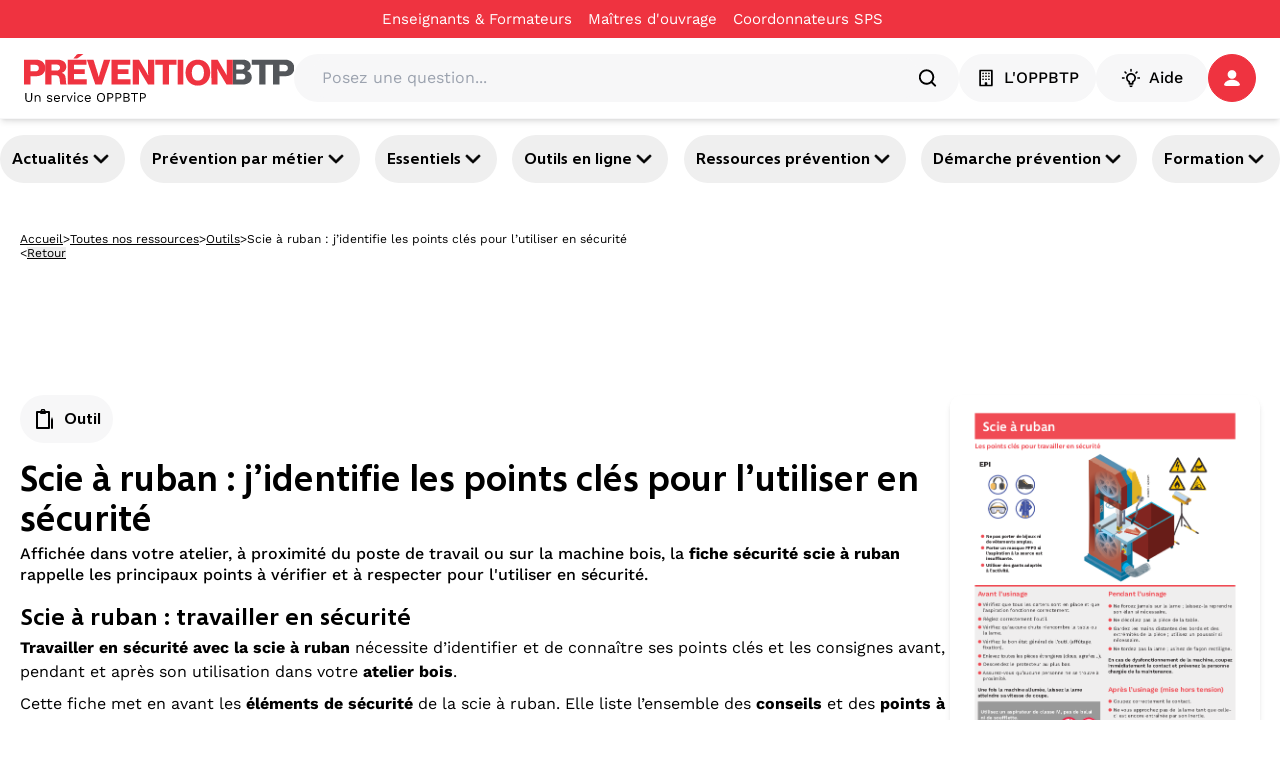

--- FILE ---
content_type: text/html; charset=utf-8
request_url: https://www.preventionbtp.fr/ressources/documentation/outil/scie-a-ruban-j-identifie-les-points-cles-pour-l-utiliser-en-securite_JLz4RKDfFi6BuYYY6AaXRk
body_size: 60569
content:
<!DOCTYPE html><html lang="fr"><head><meta name="viewport" content="width=device-width, initial-scale=1"/><meta name="zd-site-verification" content="6wz056c3u4h6hmpakzza33"/><meta name="msvalidate.01" content="C668F7C3512BFA37732B0E002BF2875B"/><link rel="preconnect" href="https://static.zdassets.com"/><link rel="preconnect" href="https://ekr.zdassets.com"/><link rel="dns-prefetch" href="https://static.zdassets.com"/><link rel="dns-prefetch" href="https://ekr.zdassets.com"/><title>Scie à ruban : j’identifie les points clés pour l’utiliser en sécurité | Prévention BTP</title><meta name="description" content="Affichée dans votre atelier, à proximité du poste de travail ou sur la machine bois, la fiche sécurité scie à ruban rappelle les principaux points à vérifier et à respecter pour l&#x27;utiliser en sécurité."/><meta property="og:title" content="Scie à ruban : j’identifie les points clés pour l’utiliser en sécurité"/><meta property="og:description" content="Affichée dans votre atelier, à proximité du poste de travail ou sur la machine bois, la fiche sécurité scie à ruban rappelle les principaux points à vérifier et à respecter pour l&#x27;utiliser en sécurité."/><meta property="og:image" content="https://content.preventionbtp.fr/uploads/images/55/5568865a168ce015cfa21233d11b67daaf417e3e.png"/><meta property="og:type" content="article"/><meta property="og:site_name" content="Prévention BTP"/><meta name="twitter:card" content="Affichée dans votre atelier, à proximité du poste de travail ou sur la machine bois, la fiche sécurité scie à ruban rappelle les principaux points à vérifier et à respecter pour l&#x27;utiliser en sécurité."/><meta name="twitter:site" content="@preventionbtp"/><meta name="twitter:creator" content="@preventionbtp"/><meta name="twitter:title" content="Scie à ruban : j’identifie les points clés pour l’utiliser en sécurité"/><meta name="twitter:image" content="https://content.preventionbtp.fr/uploads/images/55/5568865a168ce015cfa21233d11b67daaf417e3e.png"/><link rel="canonical" href="https://www.preventionbtp.fr/ressources/documentation/outil/scie-a-ruban-j-identifie-les-points-cles-pour-l-utiliser-en-securite_JLz4RKDfFi6BuYYY6AaXRk"/><link rel="stylesheet" href="/assets/root-CzUAVrSK.css"/><link rel="stylesheet" href="/assets/tous-les-metiers-dKiYrM6Z.css"/><link rel="stylesheet" href="/assets/tailwind-B6aE4an9.css"/><meta charSet="utf-8"/></head><body><!--$--><script type="application/ld+json">[{"@context":"https://schema.org","@type":"Article","headline":"Scie à ruban : j’identifie les points clés pour l’utiliser en sécurité","image":"https://content.preventionbtp.fr/uploads/images/55/5568865a168ce015cfa21233d11b67daaf417e3e.png","datePublished":"2022-11-28T00:00:00+01:00","dateModified":"2025-05-06T15:16:24+02:00","author":[{"@type":"Organization","name":"OPPBTP","url":"https://www.preventionbtp.fr"}]},{"@context":"https://schema.org","@type":"BreadcrumbList","itemListElement":[{"@type":"ListItem","position":1,"name":"Accueil","item":"https://www.preventionbtp.fr"},{"@type":"ListItem","position":2,"name":"Toutes nos ressources","item":"https://www.preventionbtp.fr/ressources"},{"@type":"ListItem","position":3,"name":"Outil","item":"https://www.preventionbtp.fr/ressources/documentation/outil"},{"@type":"ListItem","position":4,"name":"Scie à ruban : j’identifie les points clés pour l’utiliser en sécurité"}]}]</script><!--$--><nav aria-label="Liens d&#x27;évitement" class="absolute left-0 top-0 z-10"><ul class="m-0 list-none p-0"><li><a href="#mainContent" class="sr-only focus:not-sr-only focus:outline-none focus:ring-2">Aller au contenu principal</a></li><li><a href="#main-nav" class="sr-only focus:not-sr-only focus:outline-none focus:ring-2">Aller à la navigation</a></li><li><a href="#searchBar" class="sr-only focus:not-sr-only focus:outline-none focus:ring-2">Aller à la recherche</a></li><li><a href="#footer" class="sr-only focus:not-sr-only focus:outline-none focus:ring-2">Aller au pied de page</a></li></ul></nav><div class="relative z-50 bg-primary-red print:hidden" id="top-header"><div class="container"><div class="flex items-center justify-center"><nav class="flex items-center gap-6"><div class="group flex flex-row items-center gap-1"><a class="py-2 text-[15px] text-white hover:underline" title="Enseignants &amp; Formateurs - Scie à ruban : j’identifie les points clés pour l’utiliser en sécurité" href="/formation-initiale" data-discover="true">Enseignants & Formateurs</a><div class="h-1 w-4"></div></div><div class="group flex flex-row items-center gap-1"><a href="https://moa-batissez-en-prevention.fr/" class="py-2 text-[15px] text-white hover:underline" target="_blank" rel="noreferrer" title="Maîtres d&#x27;ouvrage - Scie à ruban : j’identifie les points clés pour l’utiliser en sécurité" aria-label="Ce lien s&#x27;ouvrira dans un nouvel onglet">Maîtres d&#x27;ouvrage</a><svg xmlns="http://www.w3.org/2000/svg" fill="currentColor" viewBox="0 0 24 24" color="transparent" class="text-red size-4 group-hover:text-white" aria-hidden="true" focusable="false"><path d="M5 3c-1.093 0-2 .907-2 2v14c0 1.093.907 2 2 2h14c1.093 0 2-.907 2-2v-7h-2v7H5V5h7V3zm9 0v2h3.586l-9.293 9.293 1.414 1.414L19 6.414V10h2V3z"></path></svg></div><div class="group flex flex-row items-center gap-1"><a href="https://csps.preventionbtp.fr/" class="py-2 text-[15px] text-white hover:underline" target="_blank" rel="noreferrer" title="Coordonnateurs SPS - Scie à ruban : j’identifie les points clés pour l’utiliser en sécurité" aria-label="Ce lien s&#x27;ouvrira dans un nouvel onglet">Coordonnateurs SPS</a><svg xmlns="http://www.w3.org/2000/svg" fill="currentColor" viewBox="0 0 24 24" color="transparent" class="text-red size-4 group-hover:text-white" aria-hidden="true" focusable="false"><path d="M5 3c-1.093 0-2 .907-2 2v14c0 1.093.907 2 2 2h14c1.093 0 2-.907 2-2v-7h-2v7H5V5h7V3zm9 0v2h3.586l-9.293 9.293 1.414 1.414L19 6.414V10h2V3z"></path></svg></div></nav></div></div></div><header id="main-header" class="sticky top-0 z-[100] border-b border-gray-3 bg-white px-6 py-4 shadow-md print:hidden"><div class="container flex items-center gap-6"><a href="/" data-discover="true"><img src="//media.preventionbtp.fr/fhxono17h6jf/rgX32aiq8roIliWFhEQeG/00d0586568128808a6bb7493df242817/PREVENTIONBTP.svg" alt="Logo PréventionBTP" class="h-[48px] cursor-pointer"/></a><div class="relative grow"><div class="relative flex w-full flex-row items-center gap-2 rounded-3xl bg-gray-3 p-1 px-5"><label for="searchBar" class="sr-only">Posez une question...</label><input id="searchBar" type="text" class="h-fit w-full rounded-xl bg-gray-3 p-2" placeholder="Posez une question..." value=""/><svg xmlns="http://www.w3.org/2000/svg" fill="none" viewBox="0 0 48 48" class="size-6" aria-hidden="true" focusable="false"><path fill="currentColor" fill-rule="evenodd" d="M10 22c0-6.618 5.382-12 12-12s12 5.382 12 12-5.382 12-12 12-12-5.382-12-12m31.414 16.586-6.79-6.792C36.73 29.084 38 25.692 38 22c0-8.822-7.178-16-16-16S6 13.178 6 22s7.178 16 16 16c3.692 0 7.086-1.268 9.794-3.376l6.792 6.79c.39.39.902.586 1.414.586s1.024-.196 1.414-.586a2 2 0 0 0 0-2.828" clip-rule="evenodd"></path></svg></div></div><nav class="z-50 flex shrink-0 items-center gap-5"><button type="button" class="text-white flex items-center justify-center px-4 action-3 transition-all duration-300 ease-in-out paragraph-3-medium h-[48px] rounded-full" title="L&#x27;OPPBTP - Scie à ruban : j’identifie les points clés pour l’utiliser en sécurité" style="background-color:#F7F7F8;border-color:#F7F7F8;border-width:1px;color:#000000"><svg xmlns="http://www.w3.org/2000/svg" fill="none" viewBox="0 0 24 24" class="mr-2 size-5" aria-hidden="true" focusable="false"><g fill="currentColor" fill-rule="evenodd" clip-rule="evenodd"><path d="M18 20h-4.5v-2a1 1 0 0 0-1-1h-1a1 1 0 0 0-1 1v2H6V4h12zm1-18H5a1 1 0 0 0-1 1v18a1 1 0 0 0 1 1h14a1 1 0 0 0 1-1V3a1 1 0 0 0-1-1"></path><path d="M9.5 6.5a1 1 0 1 1-2 0 1 1 0 0 1 2 0m3.5 0a1 1 0 1 1-2 0 1 1 0 0 1 2 0m3.5 0a1 1 0 1 1-2 0 1 1 0 0 1 2 0m-7 3.5a1 1 0 1 1-2 0 1 1 0 0 1 2 0m3.5 0a1 1 0 1 1-2 0 1 1 0 0 1 2 0m3.5 0a1 1 0 1 1-2 0 1 1 0 0 1 2 0m-7 3.5a1 1 0 1 1-1.998.002A1 1 0 0 1 9.5 13.5m3.5 0a1 1 0 1 1-1.998.002A1 1 0 0 1 13 13.5m3.5 0a1 1 0 1 1-1.998.002A1 1 0 0 1 16.5 13.5"></path></g></svg>L&#x27;OPPBTP</button><button type="button" class="text-white flex items-center justify-center action-3 transition-all duration-300 ease-in-out m-auto size-full w-fit p-2 px-6 text-base font-medium paragraph-3-medium h-[48px] rounded-full" style="background-color:#F7F7F8;border-color:#F7F7F8;border-width:1px;color:#000000"><svg xmlns="http://www.w3.org/2000/svg" fill="none" viewBox="0 0 24 24" class="mr-2 size-5" aria-hidden="true" focusable="false"><path fill="currentColor" fill-rule="evenodd" d="M12 4.5a1 1 0 0 1-1-1V2a1 1 0 1 1 2 0v1.5a1 1 0 0 1-1 1m5.304 2.196a.997.997 0 0 0 1.414 0l1.06-1.06a1 1 0 0 0-1.413-1.415l-1.061 1.061a1 1 0 0 0 0 1.414M13 18v-1.422a1 1 0 0 1 .599-.916A4 4 0 0 0 16 12c0-2.206-1.794-4-4-4s-4 1.794-4 4a4 4 0 0 0 2.401 3.662 1 1 0 0 1 .599.916V18zm1 2h-4a1 1 0 0 1-1-1v-1.809A6 6 0 0 1 6 12c0-3.309 2.691-6 6-6s6 2.691 6 6a6 6 0 0 1-3 5.191V19a1 1 0 0 1-1 1m-1.9 3h-.2a1.9 1.9 0 0 1-1.9-1.9.1.1 0 0 1 .1-.1h3.8a.1.1 0 0 1 .1.1 1.9 1.9 0 0 1-1.9 1.9M5.282 6.696a.997.997 0 0 0 1.414 0 1 1 0 0 0 0-1.414l-1.06-1.06A1 1 0 0 0 4.22 5.634zM22 13h-1.5a1 1 0 1 1 0-2H22a1 1 0 1 1 0 2M2 13h1.5a1 1 0 1 0 0-2H2a1 1 0 1 0 0 2" clip-rule="evenodd"></path></svg>Aide</button><div role="button" tabindex="0" aria-label="Se connecter / s&#x27;inscrire" class="relative z-50 h-fit"><a href="api/connect?redirectTo=%2Fressources%2Fdocumentation%2Foutil%2Fscie-a-ruban-j-identifie-les-points-cles-pour-l-utiliser-en-securite_JLz4RKDfFi6BuYYY6AaXRk"><button type="button" class="text-white flex items-center justify-center action-3 transition-all duration-300 ease-in-out relative size-[48px] rounded-full p-2.5" style="background-color:#EF3340;border-color:#EF3340;border-width:1px;color:#ffffff"><svg xmlns="http://www.w3.org/2000/svg" fill="none" viewBox="0 0 16 16" class="size-4" aria-hidden="true" focusable="false"><path fill="currentColor" fill-rule="evenodd" d="M14.09 15.917c1.21 0 2.093-.877 1.751-1.75-1.002-2.549-4.134-4.407-7.843-4.407s-6.84 1.858-7.842 4.406c-.342.874.542 1.751 1.752 1.751zM12.398 4.481a4.399 4.399 0 1 1-8.798 0 4.399 4.399 0 0 1 8.798 0" clip-rule="evenodd"></path></svg></button></a></div></nav></div></header><div id="main-nav" class="relative z-40 print:hidden shadow-y-2"><nav class="container flex justify-between gap-2 py-4 pixel-ratio-1.5:py-3"><button class="heading-4 group flex items-center gap-2 rounded-full p-3 hover:cursor-pointer hover:bg-primary-purple hover:text-white pixel-ratio-1.5:p-1 pixel-ratio-1.5:px-3" aria-expanded="false" aria-controls="section-3yJhtQGh26qb3OYmIjVvuD">Actualités<svg xmlns="http://www.w3.org/2000/svg" fill="currentColor" stroke="currentColor" viewBox="0 0 24 24" class="size-6 text-black group-hover:text-white" aria-hidden="true" focusable="false"><path fill-rule="evenodd" d="M12 16a1 1 0 0 1-.707-.293l-6-6a.999.999 0 1 1 1.414-1.414L12 13.586l5.293-5.293a.999.999 0 1 1 1.414 1.414l-6 6A1 1 0 0 1 12 16" clip-rule="evenodd"></path></svg></button><button class="heading-4 group flex items-center gap-2 rounded-full p-3 hover:cursor-pointer hover:bg-primary-purple hover:text-white pixel-ratio-1.5:p-1 pixel-ratio-1.5:px-3" aria-expanded="false" aria-controls="section-tIGqzcHvzz6Dls42wyyAG">Prévention par métier<svg xmlns="http://www.w3.org/2000/svg" fill="currentColor" stroke="currentColor" viewBox="0 0 24 24" class="size-6 text-black group-hover:text-white" aria-hidden="true" focusable="false"><path fill-rule="evenodd" d="M12 16a1 1 0 0 1-.707-.293l-6-6a.999.999 0 1 1 1.414-1.414L12 13.586l5.293-5.293a.999.999 0 1 1 1.414 1.414l-6 6A1 1 0 0 1 12 16" clip-rule="evenodd"></path></svg></button><button class="heading-4 group flex items-center gap-2 rounded-full p-3 hover:cursor-pointer hover:bg-primary-purple hover:text-white pixel-ratio-1.5:p-1 pixel-ratio-1.5:px-3" aria-expanded="false" aria-controls="section-4LtbzEHHUGtZjUk73QhYaE">Essentiels<svg xmlns="http://www.w3.org/2000/svg" fill="currentColor" stroke="currentColor" viewBox="0 0 24 24" class="size-6 text-black group-hover:text-white" aria-hidden="true" focusable="false"><path fill-rule="evenodd" d="M12 16a1 1 0 0 1-.707-.293l-6-6a.999.999 0 1 1 1.414-1.414L12 13.586l5.293-5.293a.999.999 0 1 1 1.414 1.414l-6 6A1 1 0 0 1 12 16" clip-rule="evenodd"></path></svg></button><button class="heading-4 group flex items-center gap-2 rounded-full p-3 hover:cursor-pointer hover:bg-primary-purple hover:text-white pixel-ratio-1.5:p-1 pixel-ratio-1.5:px-3" aria-expanded="false" aria-controls="section-6vS99byoCcnYBOrtRWyI3p">Outils en ligne<svg xmlns="http://www.w3.org/2000/svg" fill="currentColor" stroke="currentColor" viewBox="0 0 24 24" class="size-6 text-black group-hover:text-white" aria-hidden="true" focusable="false"><path fill-rule="evenodd" d="M12 16a1 1 0 0 1-.707-.293l-6-6a.999.999 0 1 1 1.414-1.414L12 13.586l5.293-5.293a.999.999 0 1 1 1.414 1.414l-6 6A1 1 0 0 1 12 16" clip-rule="evenodd"></path></svg></button><button class="heading-4 group flex items-center gap-2 rounded-full p-3 hover:cursor-pointer hover:bg-primary-purple hover:text-white pixel-ratio-1.5:p-1 pixel-ratio-1.5:px-3" aria-expanded="false" aria-controls="section-3Qvj06jcu94CC8KsXY7d8w">Ressources prévention<svg xmlns="http://www.w3.org/2000/svg" fill="currentColor" stroke="currentColor" viewBox="0 0 24 24" class="size-6 text-black group-hover:text-white" aria-hidden="true" focusable="false"><path fill-rule="evenodd" d="M12 16a1 1 0 0 1-.707-.293l-6-6a.999.999 0 1 1 1.414-1.414L12 13.586l5.293-5.293a.999.999 0 1 1 1.414 1.414l-6 6A1 1 0 0 1 12 16" clip-rule="evenodd"></path></svg></button><button class="heading-4 group flex items-center gap-2 rounded-full p-3 hover:cursor-pointer hover:bg-primary-purple hover:text-white pixel-ratio-1.5:p-1 pixel-ratio-1.5:px-3" aria-expanded="false" aria-controls="section-3XTWKVA1SIpbIP7HcR1uTn">Démarche prévention<svg xmlns="http://www.w3.org/2000/svg" fill="currentColor" stroke="currentColor" viewBox="0 0 24 24" class="size-6 text-black group-hover:text-white" aria-hidden="true" focusable="false"><path fill-rule="evenodd" d="M12 16a1 1 0 0 1-.707-.293l-6-6a.999.999 0 1 1 1.414-1.414L12 13.586l5.293-5.293a.999.999 0 1 1 1.414 1.414l-6 6A1 1 0 0 1 12 16" clip-rule="evenodd"></path></svg></button><button class="heading-4 group flex items-center gap-2 rounded-full p-3 hover:cursor-pointer hover:bg-primary-purple hover:text-white pixel-ratio-1.5:p-1 pixel-ratio-1.5:px-3" aria-expanded="false" aria-controls="section-5VzWss6LHzdoyoty2JTBub">Formation<svg xmlns="http://www.w3.org/2000/svg" fill="currentColor" stroke="currentColor" viewBox="0 0 24 24" class="size-6 text-black group-hover:text-white" aria-hidden="true" focusable="false"><path fill-rule="evenodd" d="M12 16a1 1 0 0 1-.707-.293l-6-6a.999.999 0 1 1 1.414-1.414L12 13.586l5.293-5.293a.999.999 0 1 1 1.414 1.414l-6 6A1 1 0 0 1 12 16" clip-rule="evenodd"></path></svg></button></nav></div><div class="relative z-40"></div><div role="button" tabindex="0" class=""></div><!--/$--><main id="mainContent"><!--$--><div class="container mt-3 hidden flex-col gap-3 p-5 md:flex"><div class="flex items-center gap-2"><a class="text-nowrap text-xs/3 underline" title="Accueil - Scie à ruban : j’identifie les points clés pour l’utiliser en sécurité" href="/" data-discover="true">Accueil</a><span class="text-xs">&gt;</span><a class="text-nowrap text-xs/3 underline" title="Toutes nos ressources - Scie à ruban : j’identifie les points clés pour l’utiliser en sécurité" href="/ressources" data-discover="true">Toutes nos ressources</a><span class="text-xs">&gt;</span><a class="text-nowrap text-xs/3 underline" title="Outils - Scie à ruban : j’identifie les points clés pour l’utiliser en sécurité" href="/ressources?catalog.name=Outils" data-discover="true">Outils</a><span class="text-xs">&gt;</span><span class="line-clamp-1 text-xs">Scie à ruban : j’identifie les points clés pour l’utiliser en sécurité</span></div><div class="flex gap-2"><span class="text-xs/3">&lt;</span><button class="text-xs/3 underline">Retour</button></div></div><!--/$--><!--$--><div class="relative flex flex-col gap-6 md:flex-row md:px-0 justify-between h-fit w-screen left-1/2 transform -translate-x-1/2 items-center" style="background-color:transparent"><div class="container"><div class="flex flex-col-reverse gap-6 items-center md:flex-row md:justify-center"><div class="flex flex-col gap-4 top-8 w-full items-center text-center"><div class="flex flex-col items-stretch gap-6 h-full"><!--$--><div class="w-full min-h-24"><div id="div-gpt-ad-1749108998483-0" style="max-height:90px;min-width:728px"></div></div><!--/$--></div></div></div></div></div><!--/$--><!--$--><div class="container flex flex-col gap-6 p-5 md:gap-12"><!--$--><div class="relative flex flex-col gap-6 md:flex-row md:px-0 justify-between w-full h-fit" style="background-color:transparent"><div class="flex flex-col gap-4 top-8 w-full md:w-3/4"><div class="flex flex-col items-stretch gap-6 h-full"><!--$--><div class="flexflex-col rounded-lg min-w-[930px]"><div class="flex flex-row gap-2"><div class="mb-4 flex items-center self-start rounded-full bg-gray-3 p-3 heading-4"><svg xmlns="http://www.w3.org/2000/svg" fill="none" viewBox="0 0 18 18" class="size-6 mr-2" aria-hidden="true" focusable="false"><path fill="currentColor" fill-rule="evenodd" d="M4.5 4.5V15H12V4.5h-1.5a.746.746 0 0 1-.75.75h-3A.75.75 0 0 1 6 4.5zm4.125-1.875a.375.375 0 1 0-.75 0 .375.375 0 0 0 .75 0M10.21 3h2.54a.75.75 0 0 1 .75.75v12a.75.75 0 0 1-.75.75h-9a.75.75 0 0 1-.75-.75v-12A.75.75 0 0 1 3.75 3h2.537l.542-1.085A.75.75 0 0 1 7.5 1.5H9a.75.75 0 0 1 .672.416zm4.04 12.75a.75.75 0 1 0 1.5 0v-6c0-.415-.75-2.25-.75-2.25s-.75 1.835-.75 2.25z" clip-rule="evenodd"></path></svg><span class="">Outil</span></div></div><div class="flex flex-col justify-between gap-3 md:flex-row print:mb-4 print:flex print:w-full print:flex-row print:items-center"><div class="flex w-full flex-col justify-between print:w-3/4"><div class="flex flex-col"><div class="flex w-full flex-col justify-between"><div class="flex flex-col gap-3"><div class="flex h-fit w-full flex-col gap-3 rounded-xl"><h1 class="font-morandi text-4xl font-bold">Scie à ruban : j’identifie les points clés pour l’utiliser en sécurité</h1><div><div class="font-medium"><p>Affichée dans votre atelier, à proximité du poste de travail ou sur la machine bois, la <strong>fiche sécurité scie à ruban</strong> rappelle les principaux points à vérifier et à respecter pour l'utiliser en sécurité.</p></div></div></div><div class="text-left"></div><div class="italic text-gray-1"></div><div class="font-medium"><h2 class='pt-[0.8rem]'>Scie à ruban : travailler en sécurité</h2><p class='new-paragraph-3-regular'><strong>Travailler en sécurité avec la scie à ruban</strong> nécessite d’identifier et de connaître ses points clés et les consignes avant, pendant et après son utilisation dans votre <strong>atelier bois</strong>.</p><p class='new-paragraph-3-regular'>Cette fiche met en avant les <strong>éléments de sécurité</strong> de la scie à ruban. Elle liste l’ensemble des <strong>conseils </strong>et des <strong>points à respecter</strong> lors des différentes phases de travail&nbsp;: avant, pendant et après l’usinage. Elle rappelle également les équipements de protection collective et individuelle à utiliser au cours des différentes phases, rapidement identifiables à l’aide de pictos.</p><p class='new-paragraph-3-regular'>La fiche <strong>scie à ruban </strong>est personnalisable et vous permet d’identifier rapidement les personnes autorisées à utiliser la machine, la personne responsable de la sécurité et celle chargée de la maintenance.</p><h2 class='pt-[0.8rem]'>La fiche sécurité<i> Scie à ruban</i> à imprimer et à afficher près de votre machine</h2><p class='new-paragraph-3-regular'>Téléchargez et renseignez la fiche sécurité avant de l’imprimer pour l'afficher sur ou à proximité de la scie à ruban.</p><p class='new-paragraph-3-regular'>Il est également possible d’insérer le logo de votre entreprise, ainsi que la photo de votre machine, dans la version <i>Word </i>de cette fiche, <a name='paddixLink' class='underline' href='https://content.preventionbtp.fr/document/3KSKKeDrBqTgwzfwwAcXJQ/download'>à télécharger ici</a>.</p><p class='new-paragraph-3-regular'></p><div class='paddix-template-encadre my-8' style='background-color:#f7f7f8; border: solid 1px #c1c6c8; color:#000;'> <div style='color: #000; font-weight: bold; font-size: 18px; margin-bottom: 6px;'>Dans la même collection</div> <div class='paddix-template-encadre-text'> <p class='new-paragraph-3-regular'>Les machines bois suivantes sont disponibles dans la même collection&thinsp;:</p><ol class='paragraph-1-regular ml-6'><li><a name='paddixLink' class='underline' href='https://www.preventionbtp.fr/ressources/documentation/outil/scie-a-format-les-points-cles-pour-une-utilisation-en-securite_hKfTPPjh79MDY8RFeKiM6n'>Scie à format</a></li><li><a name='paddixLink' class='underline' href='https://www.preventionbtp.fr/ressources/documentation/outil/degauchisseuse-j-identifie-les-points-cles-pour-l-utiliser-en-securite_HpXxHiL5cwJyBumnEtWkRG'>Dégauchisseuse</a></li><li><a name='paddixLink' class='underline' href='https://www.preventionbtp.fr/ressources/documentation/outil/toupie-j-identifie-les-points-cles-pour-l-utiliser-en-securite_CdCWkdXHAP87KHPqm5anFY'>Toupie</a></li><li><a name='paddixLink' class='underline' href='https://www.preventionbtp.fr/ressources/documentation/outil/mortaiseuse-a-chaine-j-identifie-les-points-cles-pour-l-utiliser-en-securite_5yzZfAm25KZmbD9V4U4Q3S'>Mortaiseuse à chaîne</a></li><li><a name='paddixLink' class='underline' href='https://www.preventionbtp.fr/ressources/documentation/outil/scie-a-panneaux-verticale-j-identifie-les-points-cles-pour-l-utiliser-en-securite_eLytuPYDRXU8e7hodp7EUG'>Scie à panneaux verticale</a></li><li><a name='paddixLink' class='underline' href='https://www.preventionbtp.fr/ressources/documentation/outil/raboteuse-j-identifie-les-points-cles-pour-l-utiliser-en-securite_aPKVPSCWs5QhLpvWBWTLoQ'>Raboteuse</a></li><li><a name='paddixLink' class='underline' href='https://www.preventionbtp.fr/ressources/documentation/fiche-pratique/scie-a-onglet-j-identifie-les-points-cles-pour-l-utiliser-en-securite_BBR2FdpRnR86KgaSA6NDnL'>Scie à onglet</a></li><li><a name='paddixLink' class='underline' href='https://www.preventionbtp.fr/ressources/documentation/fiche-pratique/scie-radiale-j-identifie-les-points-cles-pour-l-utiliser-en-securite_KQmTAV9oeo37QCBdCnrtHd'>Scie radiale</a></li><li><a name='paddixLink' class='underline' href='https://www.preventionbtp.fr/ressources/documentation/outil/perceuse-multibroche-j-identifie-les-points-cles-pour-l-utiliser-en-securite_XFzLFKDFzY2kZgYp7pTg6G'>Perceuse multibroche</a></li><li><a name='paddixLink' class='underline' href='https://www.preventionbtp.fr/ressources/documentation/outil/centre-d-usinage-a-commande-numerique-j-identifie-les-points-cles-pour-l-utiliser-en-securite_tCiZdUdNNStGQBpqWvZeRE'>Centre d’usinage à commande numérique</a></li><li><a name='paddixLink' class='underline' href='https://www.preventionbtp.fr/ressources/documentation/outil/tenonneuse-j-identifie-les-points-cles-pour-l-utiliser-en-securite_DHDPYhBYZy8RBE7iPBy3Vn/catalogue_callback'>Tenonneuse</a></li><li><a name='paddixLink' class='underline' href='https://www.preventionbtp.fr/ressources/documentation/outil/deligneuse-j-identifie-les-points-cles-pour-l-utiliser-en-securite_TCiYfLo7rF94fsmg6oWDy7'>Déligneuse</a></li><li><a name='paddixLink' class='underline' href='https://www.preventionbtp.fr/ressources/documentation/outil/scie-a-panneaux-horizontale-j-identifie-les-points-cles-pour-l-utiliser-en-securite_FnsjovyywKEBj7NMiRR5ce'>Scie à panneaux horizontale</a></li><li><a name='paddixLink' class='underline' href='https://www.preventionbtp.fr/ressources/documentation/outil/corroyeuse-j-identifie-les-points-cles-pour-l-utiliser-en-securite_oJBxKq5UuYfD5mjdFGnQ6k'>Corroyeuse</a></li><li><a name='paddixLink' class='underline' href='https://www.preventionbtp.fr/ressources/documentation/outil/ponceuse-calibreuse-j-identifie-les-points-cles-pour-l-utiliser-en-securite_VmjZKK4BKQDj9Jxd3MwXnJ'>Ponceuse calibreuse</a></li><li><a name='paddixLink' class='underline' href='https://www.preventionbtp.fr/ressources/documentation/outil/ponceuse-a-bande-j-identifie-les-points-cles-pour-l-utiliser-en-securite_iHpMVBpNfU2u8sWyF3JsPh'>Ponceuse à bande</a></li><li><a name='paddixLink' class='underline' href='https://www.preventionbtp.fr/ressources/documentation/outil/plaqueuse-de-chant-j-identifie-les-points-cles-pour-l-utiliser-en-securite_gYWfqQVojREqUprhV6NGbe'>Plaqueuse de chant</a></li></ol> </div></div><p class='new-paragraph-3-regular'></p></div></div></div></div></div></div></div><!--/$--></div></div><div class="flex flex-col gap-4 top-8 w-full md:w-1/4"><div class="flex flex-col items-stretch gap-6 h-full"><!--$--><div class="flex flex-col gap-3 print:hidden"><div class="flex flex-col gap-2 p-3 rounded-xl shadow-md bg-white"><img loading="lazy" src="https://content.preventionbtp.fr/uploads/images/55/5568865a168ce015cfa21233d11b67daaf417e3e.png" alt="Scie à ruban : j’identifie les points clés pour l’utiliser en sécurité"/><a class="text-white flex items-center justify-center px-4 action-3 rounded-[18px] h-9 transition-all duration-300 ease-in-out w-full text-center text-base font-extralight leading-none" title="Télécharger gratuitement - Scie à ruban : j’identifie les points clés pour l’utiliser en sécurité" style="background-color:#EF3340;border-color:#EF3340;border-width:1px;color:#ffffff" href="https://content.preventionbtp.fr/documentations/JLz4RKDfFi6BuYYY6AaXRk/download"><svg xmlns="http://www.w3.org/2000/svg" fill="none" viewBox="0 0 25 24" class="mr-2 size-5" aria-hidden="true" focusable="false"><path fill="currentColor" fill-rule="evenodd" d="M12.118 16.923a1 1 0 0 1-.326-.217l-2.999-2.999a.999.999 0 1 1 1.414-1.414l1.293 1.293V4a1 1 0 1 1 2 0v9.586l1.293-1.293a.999.999 0 1 1 1.414 1.414l-2.999 2.999a1 1 0 0 1-1.09.217M6.5 19h12a1 1 0 1 1 0 2h-12a1 1 0 1 1 0-2" clip-rule="evenodd"></path></svg>Télécharger gratuitement</a><div class="flex flex-row justify-between overflow-hidden px-2 pb-2"><button type="button" class="text-white flex items-center justify-start py-3 action-1 rounded-3xl transition-all duration-300 ease-in-out w-full text-center text-base font-extralight leading-none" style="background-color:transparent;border-color:white;border-width:1px;color:#000000"><svg xmlns="http://www.w3.org/2000/svg" fill="none" viewBox="0 0 24 25" class="mr-2 size-6" aria-hidden="true" focusable="false"><path fill="currentColor" fill-rule="evenodd" d="M18 20.862c-1.103 0-2-.897-2-2s.897-2 2-2 2 .897 2 2-.897 2-2 2m-12-6c-1.103 0-2-.897-2-2s.897-2 2-2 2 .897 2 2-.897 2-2 2m12-10c1.103 0 2 .897 2 2s-.897 2-2 2-2-.897-2-2 .897-2 2-2m0 10c-1.2 0-2.267.542-3 1.382l-5.091-2.546q.089-.406.091-.836-.002-.43-.091-.836L15 9.48c.733.84 1.8 1.382 3 1.382 2.206 0 4-1.794 4-4s-1.794-4-4-4-4 1.794-4 4q.002.43.091.836L9 10.244a3.97 3.97 0 0 0-3-1.382c-2.206 0-4 1.794-4 4s1.794 4 4 4c1.2 0 2.267-.542 3-1.382l5.091 2.546q-.089.405-.091.836c0 2.206 1.794 4 4 4s4-1.794 4-4-1.794-4-4-4" clip-rule="evenodd"></path></svg>Partager</button><div class="flex items-center gap-3 rounded-xl p-3 shadow-lg transition-all duration-300 ease-in-out translate-x-full opacity-0"><svg xmlns="http://www.w3.org/2000/svg" fill="none" viewBox="0 0 24 24" class="size-6 cursor-pointer text-[#3C5A9A]" aria-hidden="true" focusable="false"><path fill="currentColor" fill-rule="evenodd" d="M13.742 22v-9.123h3.062l.459-3.555h-3.521v-2.27c0-1.03.286-1.731 1.762-1.731l1.883-.001V2.14A25 25 0 0 0 14.643 2c-2.714 0-4.572 1.657-4.572 4.7v2.622H7v3.555h3.071V22z" clip-rule="evenodd"></path></svg><div class="h-full w-px bg-gray-2"></div><svg xmlns="http://www.w3.org/2000/svg" fill="none" viewBox="0 0 16 16" class="size-6 cursor-pointer text-[#0077B5]" aria-hidden="true" focusable="false"><path fill="currentColor" fill-rule="evenodd" d="M5.464 15.112h3.39V9.418q0-.533.12-.825.215-.518.65-.877.435-.36 1.091-.359 1.71.001 1.71 2.305v5.45h3.389V9.265q0-2.259-1.07-3.426-1.067-1.168-2.823-1.168-1.968 0-3.068 1.694v.031h-.015l.015-.03V4.914H5.464q.03.489.03 3.038t-.03 7.159m-5.266 0h3.39V4.915H.197zM0 1.755Q0 .992.535.495 1.068 0 1.923 0q.84 0 1.358.489.535.503.535 1.312 0 .733-.519 1.221-.534.504-1.405.504h-.014q-.84 0-1.36-.504Q0 2.52 0 1.755" clip-rule="evenodd"></path></svg><div class="h-full w-px bg-gray-2"></div><svg xmlns="http://www.w3.org/2000/svg" xml:space="preserve" fill="currentColor" viewBox="0 0 308 308" class="size-6 cursor-pointer text-[#31b746]" aria-hidden="true" focusable="false"><path d="M227.904 176.981c-.6-.288-23.054-11.345-27.044-12.781-1.629-.585-3.374-1.156-5.23-1.156-3.032 0-5.579 1.511-7.563 4.479-2.243 3.334-9.033 11.271-11.131 13.642-.274.313-.648.687-.872.687-.201 0-3.676-1.431-4.728-1.888-24.087-10.463-42.37-35.624-44.877-39.867-.358-.61-.373-.887-.376-.887.088-.323.898-1.135 1.316-1.554 1.223-1.21 2.548-2.805 3.83-4.348a141 141 0 0 1 1.812-2.153c1.86-2.164 2.688-3.844 3.648-5.79l.503-1.011c2.344-4.657.342-8.587-.305-9.856-.531-1.062-10.012-23.944-11.02-26.348-2.424-5.801-5.627-8.502-10.078-8.502-.413 0 0 0-1.732.073-2.109.089-13.594 1.601-18.672 4.802C90 87.918 80.89 98.74 80.89 117.772c0 17.129 10.87 33.302 15.537 39.453.116.155.329.47.638.922 17.873 26.102 40.154 45.446 62.741 54.469 21.745 8.686 32.042 9.69 37.896 9.69h.001c2.46 0 4.429-.193 6.166-.364l1.102-.105c7.512-.666 24.02-9.22 27.775-19.655 2.958-8.219 3.738-17.199 1.77-20.458-1.348-2.216-3.671-3.331-6.612-4.743"></path><path d="M156.734 0C73.318 0 5.454 67.354 5.454 150.143c0 26.777 7.166 52.988 20.741 75.928L.212 302.716a3.998 3.998 0 0 0 4.999 5.096l79.92-25.396c21.87 11.685 46.588 17.853 71.604 17.853C240.143 300.27 308 232.923 308 150.143 308 67.354 240.143 0 156.734 0m0 268.994c-23.539 0-46.338-6.797-65.936-19.657a4 4 0 0 0-3.406-.467l-40.035 12.726 12.924-38.129a4 4 0 0 0-.561-3.647c-14.924-20.392-22.813-44.485-22.813-69.677 0-65.543 53.754-118.867 119.826-118.867 66.064 0 119.812 53.324 119.812 118.867.001 65.535-53.746 118.851-119.811 118.851"></path></svg></div></div></div><div><button class="flex w-full flex-row items-center justify-between"><p>Informations de l&#x27;éditeur</p><svg xmlns="http://www.w3.org/2000/svg" fill="currentColor" stroke="currentColor" viewBox="0 0 24 24" class="size-6 text-black" aria-hidden="true" focusable="false"><path fill-rule="evenodd" d="M12 16a1 1 0 0 1-.707-.293l-6-6a.999.999 0 1 1 1.414-1.414L12 13.586l5.293-5.293a.999.999 0 1 1 1.414 1.414l-6 6A1 1 0 0 1 12 16" clip-rule="evenodd"></path></svg></button></div></div><!--/$--></div></div></div><div class="relative flex flex-col gap-6 md:flex-row md:px-0 justify-between w-full h-fit" style="background-color:transparent"><div class="flex flex-col gap-4 top-8 w-full"><div class="flex flex-col items-stretch gap-6 h-full"><!--$--><div class="relative h-full"><div class=""></div><div class="flex w-full flex-col z-10 gap-8" id="4fZ8gUb3Z6AmsZKqhVn68d"><div><h2 class="relative py-3 heading-2">En lien avec cet outil :</h2></div><!--$--><!--/$--></div></div><!--/$--></div></div></div><!--/$--></div><!--/$--><!--$--><div class="relative flex flex-col gap-6 md:flex-row md:px-0 justify-between h-fit w-screen left-1/2 transform -translate-x-1/2 items-center" style="background-color:transparent"><div class="container"><div class="flex flex-col-reverse gap-6 items-center md:flex-row md:justify-center"><div class="flex flex-col gap-4 top-8 w-full items-center text-center"><div class="flex flex-col items-stretch gap-6 h-full"><!--$--><div class="w-full min-h-24"><div id="div-gpt-ad-1749109343351-0" style="max-height:90px;min-width:728px"></div></div><!--/$--></div></div></div></div></div><!--/$--></main><!--$--><footer id="footer" class="mt-12 bg-gray-3 print:hidden"><div class="container p-5"><div class="flex flex-col justify-between gap-32 md:flex-row"><div class="flex flex-1 gap-5 flex-col"><div class="flex flex-col gap-3"><span class="text-xs">Un service </span><a href="https://www.oppbtp.com/"><img loading="lazy" src="//media.preventionbtp.fr/fhxono17h6jf/4sJ5Fx9nuhDLG2fgEoIOZu/7316f1b12c22b2c6bb6073fc5c9abe74/logo-oppbtp--footer.6c651904.png" alt="Logo OPPBTP"/></a><div class="gap-x-3"><ul class="flex list-none flex-wrap gap-x-3"><li><a href="https://www.oppbtp.com/qui-sommes-nous/" class="paragraph-3-semibold hover:underline" target="_blank" rel="noreferrer" title="Qui sommes-nous ? - Scie à ruban : j’identifie les points clés pour l’utiliser en sécurité" aria-label="Ce lien s&#x27;ouvrira dans un nouvel onglet">Qui sommes-nous ?</a></li><li><a class="paragraph-3-semibold hover:underline" title="Informations légales - Scie à ruban : j’identifie les points clés pour l’utiliser en sécurité" href="/mentions-legales" data-discover="true">Informations légales</a></li><li><a class="paragraph-3-semibold hover:underline" title="Conditions générales d&#x27;utilisation - Scie à ruban : j’identifie les points clés pour l’utiliser en sécurité" href="/conditions-generales-d-utilisation" data-discover="true">Conditions générales d'utilisation</a></li><li><a class="paragraph-3-semibold hover:underline" title="Contact - Scie à ruban : j’identifie les points clés pour l’utiliser en sécurité" href="https://www.oppbtp.com/contact/">Contact</a></li><li><a class="paragraph-3-semibold hover:underline" title="Toutes nos ressources - Scie à ruban : j’identifie les points clés pour l’utiliser en sécurité" href="/ressources" data-discover="true">Toutes nos ressources</a></li><li><a class="paragraph-3-semibold hover:underline" title="Plan du site - Scie à ruban : j’identifie les points clés pour l’utiliser en sécurité" href="/plan-du-site" data-discover="true">Plan du site</a></li><li><button type="button" class="paragraph-3-semibold hover:underline">Gestion des cookies</button></li></ul></div><hr role="presentation" class="border border-gray-2"/><ul class="flex list-none flex-wrap gap-x-3"><li><a class="paragraph-3-semibold flex items-center gap-2 hover:underline" href="https://www.facebook.com/solutionsBTP"><img loading="lazy" class="size-[18px]" src="//media.preventionbtp.fr/fhxono17h6jf/5GPPQZLpXhNGkYVZZIEo2K/7eb7662cd83ddc292bd1d2b812ea6805/Facebook.png" alt="Facebook"/>Facebook</a></li><li><a class="paragraph-3-semibold flex items-center gap-2 hover:underline" href="https://fr.linkedin.com/company/oppbtp"><img loading="lazy" class="size-[18px]" src="//media.preventionbtp.fr/fhxono17h6jf/3VunptrMaXfPZfirAiHPMn/8dba97f3eb3fbbfd4e7179a2b254407d/Linkedin.png" alt="LinkedIn"/>LinkedIn</a></li><li><a class="paragraph-3-semibold flex items-center gap-2 hover:underline" href="https://www.tiktok.com/@oppbtp"><img loading="lazy" class="size-[18px]" src="//media.preventionbtp.fr/fhxono17h6jf/6grII9tWCZy7C3CnTzsdGi/94b723feeebfe6af0c1ba3f82132dc3f/tiktok-icon-opti.png" alt="TikTok"/>TikTok</a></li><li><a class="paragraph-3-semibold flex items-center gap-2 hover:underline" href="https://www.youtube.com/user/PreventionBTP"><img loading="lazy" class="size-[18px]" src="//media.preventionbtp.fr/fhxono17h6jf/2KvHbpb9l0tMbBOKh818Cu/d664c63b3e78402f3a29f1ff6e488515/Youtube.png" alt="YouTube"/>YouTube</a></li></ul></div><hr role="presentation" class="border border-gray-2"/><div class="flex flex-col gap-3"><p class="heading-5-mobile">Newsletter PréventionBTP</p><p class="text-xs">Tous les vendredis, notre lettre hebdomadaire vous propose un condensé d’actualités sur la prévention et dans le secteur du BTP.</p><a class="text-white flex items-center justify-center px-4 action-3 rounded-[18px] h-9 transition-all duration-300 ease-in-out self-start" title="En savoir plus - Scie à ruban : j’identifie les points clés pour l’utiliser en sécurité" style="background-color:#EF3340;border-color:#EF3340;border-width:1px;color:#ffffff" href="/newsletter" data-discover="true">En savoir plus</a></div><div class="flex flex-col gap-3"><p class="heading-5-mobile">Annoncer sur PréventionBTP</p><p class="text-xs">Insérez vos espaces publicitaires sur le site, le magazine, et/ou la newsletter PréventionBTP</p><button type="button" class="text-white flex items-center justify-center px-4 action-3 rounded-[18px] h-9 transition-all duration-300 ease-in-out self-start" title="Voir le Kit Média - Scie à ruban : j’identifie les points clés pour l’utiliser en sécurité" style="background-color:#EF3340;border-color:#EF3340;border-width:1px;color:#ffffff">Voir le Kit Média</button></div><div class="flex flex-col gap-3"><p class="heading-5-mobile">Nos labels qualité</p><a class="self-start w-32" href="https://assets.ctfassets.net/fhxono17h6jf/20yhzkxQFACkGErw9f8lYR/324d1a00e4cdc13cdece2d037d8f892f/OPPBTP-Certificat-Cofrac.pdf"><img loading="lazy" src="//media.preventionbtp.fr/fhxono17h6jf/7C70h6l3qz37hK7IvHah8O/c36c67ba8a86b8b3314c61b8c447501b/ISO-9001-opti.png" alt="Un logo rouge et blanc indiquant la certification ISO 9001, avec un texte en majuscules “ORGANISME CERTIFIÉ” en dessous. Un symbole de coche verte apparaît dans le coin inférieur droit, signifiant que l’organisme est certifié conforme à la norme ISO 9001." class="w-32 rounded-xl object-cover"/></a></div></div><div class="flex w-full flex-1 flex-col gap-5"><div class="flex flex-col gap-2"><a class="paragraph-1-semibold hover:underline" title="La prévention par métier - Scie à ruban : j’identifie les points clés pour l’utiliser en sécurité" href="/tous-les-metiers" data-discover="true">La prévention par métier</a><p class="text-xs">Explorez des solutions pratiques et réalistes pour améliorer la vie sur vos chantiers.</p><ul class=" list-none "><li class="relative pl-4"><span class="absolute left-0 top-1/2 size-1.5 -translate-y-1/2 rounded-full bg-primary-red"></span><a class="paragraph-3-semibold hover:underline" title="Tous les métiers - Scie à ruban : j’identifie les points clés pour l’utiliser en sécurité" href="/tous-les-metiers" data-discover="true">Tous les métiers</a></li></ul></div><hr role="presentation" class="border border-gray-2"/><div class="flex flex-col gap-2"><a class="paragraph-1-semibold hover:underline" title="Essentiels - Scie à ruban : j’identifie les points clés pour l’utiliser en sécurité" href="/essentiels" data-discover="true">Essentiels</a><p class="text-xs">Construisez, avec toute l’entreprise, des mécanismes et systèmes de prévention adaptés et personnalisés.</p><ul class=" list-none "><li class="relative pl-4"><span class="absolute left-0 top-1/2 size-1.5 -translate-y-1/2 rounded-full bg-primary-red"></span><a class="paragraph-3-semibold hover:underline" title="Engagez votre démarche prévention  - Scie à ruban : j’identifie les points clés pour l’utiliser en sécurité" href="/essentiels" data-discover="true">Engagez votre démarche prévention </a></li><li class="relative pl-4"><span class="absolute left-0 top-1/2 size-1.5 -translate-y-1/2 rounded-full bg-primary-red"></span><a class="paragraph-3-semibold hover:underline" title="Droit de la prévention - Scie à ruban : j’identifie les points clés pour l’utiliser en sécurité" href="/droit-de-la-prevention" data-discover="true">Droit de la prévention</a></li></ul></div><hr role="presentation" class="border border-gray-2"/><div class="flex flex-col gap-2"><a class="paragraph-1-semibold hover:underline" title="Outils en ligne - Scie à ruban : j’identifie les points clés pour l’utiliser en sécurité" href="/outils-en-ligne" data-discover="true">Outils en ligne</a><p class="text-xs">Simplifiez-vous la vie avec des outils faciles et pratiques, qui vous aideront à mettre en place la prévention dans votre entreprise.</p><ul class=" list-none "><li class="relative pl-4"><span class="absolute left-0 top-1/2 size-1.5 -translate-y-1/2 rounded-full bg-primary-red"></span><a class="paragraph-3-semibold hover:underline" title="Mon document unique - Scie à ruban : j’identifie les points clés pour l’utiliser en sécurité" href="/outils-en-ligne/document-unique" data-discover="true">Mon document unique</a></li><li class="relative pl-4"><span class="absolute left-0 top-1/2 size-1.5 -translate-y-1/2 rounded-full bg-primary-red"></span><a class="paragraph-3-semibold hover:underline" title="Mon PPSPS - Scie à ruban : j’identifie les points clés pour l’utiliser en sécurité" href="/outils-en-ligne/ppsps" data-discover="true">Mon PPSPS</a></li><li class="relative pl-4"><span class="absolute left-0 top-1/2 size-1.5 -translate-y-1/2 rounded-full bg-primary-red"></span><a class="paragraph-3-semibold hover:underline" title="Mon espace e-prévention - Scie à ruban : j’identifie les points clés pour l’utiliser en sécurité" href="/outils-en-ligne" data-discover="true">Mon espace e-prévention</a></li></ul></div></div><div class="flex w-full flex-1 flex-col gap-5"><div><a class="paragraph-1-semibold hover:underline" title="Ressources Prévention - Scie à ruban : j’identifie les points clés pour l’utiliser en sécurité" href="/ressources" data-discover="true">Ressources Prévention</a><p class="text-xs">Explorez des ressources pratiques pour sensibiliser les compagnons et sécuriser les situations de travail.</p><ul class="list-none"><li class="relative pl-4"><span class="absolute left-0 top-1/2 size-1.5 -translate-y-1/2 rounded-full bg-primary-red"></span><a class="paragraph-3-semibold hover:underline" title="Les guides prévention - Scie à ruban : j’identifie les points clés pour l’utiliser en sécurité" href="/ressources?catalog.name=Guides" data-discover="true">Les guides prévention</a></li><li class="relative pl-4"><span class="absolute left-0 top-1/2 size-1.5 -translate-y-1/2 rounded-full bg-primary-red"></span><a class="paragraph-3-semibold hover:underline" title="Les affiches - Scie à ruban : j’identifie les points clés pour l’utiliser en sécurité" href="/ressources/affiches" data-discover="true">Les affiches</a></li><li class="relative pl-4"><span class="absolute left-0 top-1/2 size-1.5 -translate-y-1/2 rounded-full bg-primary-red"></span><a class="paragraph-3-semibold hover:underline" title="Les solutions - Scie à ruban : j’identifie les points clés pour l’utiliser en sécurité" href="/ressources?catalog.name=Solutions" data-discover="true">Les solutions</a></li></ul></div><hr role="presentation" class="border border-gray-2"/><div><a class="paragraph-1-semibold hover:underline" title="Actualités - Scie à ruban : j’identifie les points clés pour l’utiliser en sécurité" href="/actualites" data-discover="true">Actualités</a><p class="text-xs">Connectez-vous à l&#x27;actualité de la prévention : articles, événements, magazine…</p><ul class="list-none"><li class="relative pl-4"><span class="absolute left-0 top-1/2 size-1.5 -translate-y-1/2 rounded-full bg-primary-red"></span><a class="paragraph-3-semibold hover:underline" title="Toutes les actualités - Scie à ruban : j’identifie les points clés pour l’utiliser en sécurité" href="/actualites" data-discover="true">Toutes les actualités</a></li><li class="relative pl-4"><span class="absolute left-0 top-1/2 size-1.5 -translate-y-1/2 rounded-full bg-primary-red"></span><a class="paragraph-3-semibold hover:underline" title="Recevoir le magazine - Scie à ruban : j’identifie les points clés pour l’utiliser en sécurité" href="https://magazine.preventionbtp.fr/">Recevoir le magazine</a></li></ul></div><hr role="presentation" class="border border-gray-2"/><div><a class="paragraph-1-semibold hover:underline" title="Formation professionnelle - Scie à ruban : j’identifie les points clés pour l’utiliser en sécurité" href="/formation" data-discover="true">Formation professionnelle</a><p class="text-xs">Montez en compétences grâce aux formations en ligne ou en pr ésentiel.</p><ul class="list-none"></ul></div><span class="text-right text-xs text-gray-2">v<!-- -->1.0.15</span></div></div></div></footer><!--/$--><!--/$--><link rel="modulepreload" href="/assets/entry.client-GAosoonr.js"/><link rel="modulepreload" href="/assets/redirection-doc-CsIteD6E.js"/><link rel="modulepreload" href="/assets/date--6tTimIx.js"/><link rel="modulepreload" href="/assets/root-BA1-dfP5.js"/><link rel="modulepreload" href="/assets/tous-les-metiers._index-DFxSwADJ.js"/><link rel="modulepreload" href="/assets/documentation._type._slug-D-3bGlWH.js"/><script>window.__reactRouterContext = {"basename":"/","future":{"v8_middleware":false,"unstable_optimizeDeps":false,"unstable_splitRouteModules":false,"unstable_subResourceIntegrity":false,"unstable_viteEnvironmentApi":false},"routeDiscovery":{"mode":"lazy","manifestPath":"/__manifest"},"ssr":true,"isSpaMode":false};window.__reactRouterContext.stream = new ReadableStream({start(controller){window.__reactRouterContext.streamController = controller;}}).pipeThrough(new TextEncoderStream());</script><script type="module" async="">;
import * as route0 from "/assets/root-BA1-dfP5.js";
import * as route1 from "/assets/documentation._type._slug-D-3bGlWH.js";
  window.__reactRouterManifest = {
  "entry": {
    "module": "/assets/entry.client-GAosoonr.js",
    "imports": [
      "/assets/redirection-doc-CsIteD6E.js",
      "/assets/date--6tTimIx.js"
    ],
    "css": []
  },
  "routes": {
    "root": {
      "id": "root",
      "path": "",
      "hasAction": false,
      "hasLoader": true,
      "hasClientAction": false,
      "hasClientLoader": false,
      "hasClientMiddleware": false,
      "hasErrorBoundary": true,
      "module": "/assets/root-BA1-dfP5.js",
      "imports": [
        "/assets/redirection-doc-CsIteD6E.js",
        "/assets/date--6tTimIx.js",
        "/assets/tous-les-metiers._index-DFxSwADJ.js"
      ],
      "css": [
        "/assets/root-CzUAVrSK.css",
        "/assets/tous-les-metiers-dKiYrM6Z.css"
      ]
    },
    "routes/ressources+/documentation.$type.$slug": {
      "id": "routes/ressources+/documentation.$type.$slug",
      "parentId": "root",
      "path": "ressources/documentation/:type/:slug",
      "hasAction": false,
      "hasLoader": true,
      "hasClientAction": false,
      "hasClientLoader": false,
      "hasClientMiddleware": false,
      "hasErrorBoundary": false,
      "module": "/assets/documentation._type._slug-D-3bGlWH.js",
      "imports": [
        "/assets/tous-les-metiers._index-DFxSwADJ.js",
        "/assets/redirection-doc-CsIteD6E.js",
        "/assets/date--6tTimIx.js"
      ],
      "css": [
        "/assets/tous-les-metiers-dKiYrM6Z.css"
      ]
    },
    "routes/_index": {
      "id": "routes/_index",
      "parentId": "root",
      "index": true,
      "hasAction": false,
      "hasLoader": true,
      "hasClientAction": false,
      "hasClientLoader": false,
      "hasClientMiddleware": false,
      "hasErrorBoundary": false,
      "module": "/assets/_index-Cogd2t9y.js",
      "imports": [
        "/assets/tous-les-metiers._index-DFxSwADJ.js",
        "/assets/redirection-doc-CsIteD6E.js",
        "/assets/date--6tTimIx.js"
      ],
      "css": [
        "/assets/tous-les-metiers-dKiYrM6Z.css"
      ]
    },
    "routes/$": {
      "id": "routes/$",
      "parentId": "root",
      "path": "*",
      "hasAction": false,
      "hasLoader": true,
      "hasClientAction": false,
      "hasClientLoader": false,
      "hasClientMiddleware": false,
      "hasErrorBoundary": false,
      "module": "/assets/_-CiIDmAVh.js",
      "imports": [
        "/assets/tous-les-metiers._index-DFxSwADJ.js",
        "/assets/redirection-doc-CsIteD6E.js",
        "/assets/date--6tTimIx.js"
      ],
      "css": [
        "/assets/tous-les-metiers-dKiYrM6Z.css"
      ]
    },
    "routes/ressources+/_index": {
      "id": "routes/ressources+/_index",
      "parentId": "root",
      "path": "ressources",
      "index": true,
      "hasAction": false,
      "hasLoader": true,
      "hasClientAction": false,
      "hasClientLoader": false,
      "hasClientMiddleware": false,
      "hasErrorBoundary": false,
      "module": "/assets/_index-BUPWy3sV.js",
      "imports": [
        "/assets/tous-les-metiers._index-DFxSwADJ.js",
        "/assets/redirection-doc-CsIteD6E.js",
        "/assets/date--6tTimIx.js"
      ],
      "css": [
        "/assets/tous-les-metiers-dKiYrM6Z.css"
      ]
    }
  },
  "url": "/assets/manifest-e913184f.js",
  "version": "e913184f"
};
  window.__reactRouterRouteModules = {"root":route0,"routes/ressources+/documentation.$type.$slug":route1};

import("/assets/entry.client-GAosoonr.js");</script></body></html><!--$--><script>window.__reactRouterContext.streamController.enqueue("[{\"_1\":2,\"_4902\":-5,\"_4903\":-5},\"loaderData\",{\"_3\":4,\"_2594\":2595},\"root\",{\"_5\":6,\"_7\":8,\"_9\":10,\"_11\":12,\"_13\":14,\"_25\":26,\"_2568\":2569,\"_2570\":-5,\"_2571\":2572,\"_2581\":318,\"_2582\":2583,\"_2588\":2589},\"viewport\",1024,\"version\",\"1.0.15\",\"gtmId\",\"GTM-WCZ4V3W\",\"hotjarId\",\"2433582\",\"context\",{\"_15\":16,\"_17\":18,\"_23\":24},\"requestId\",\"req_1769603230988_4lhjtp\",\"user\",{\"_19\":20,\"_21\":22},\"message\",\"Invalid JWT Token\",\"code\",0,\"company\",{\"_19\":20,\"_21\":22},\"response404\",{\"_27\":28,\"_31\":32,\"_33\":22,\"_34\":35,\"_36\":37,\"_2564\":2565},\"sys\",{\"_29\":30},\"type\",\"Array\",\"total\",1,\"skip\",\"limit\",100,\"items\",[38],{\"_39\":40,\"_27\":45,\"_73\":74},\"metadata\",{\"_41\":42,\"_43\":44},\"tags\",[],\"concepts\",[],{\"_46\":47,\"_52\":54,\"_29\":55,\"_56\":57,\"_58\":57,\"_59\":60,\"_64\":32,\"_65\":32,\"_66\":67,\"_71\":72},\"space\",{\"_27\":48},{\"_29\":49,\"_50\":51,\"_52\":53},\"Link\",\"linkType\",\"Space\",\"id\",\"fhxono17h6jf\",\"Db7K6fQYzGXPiT5Q7hdAN\",\"Entry\",\"createdAt\",\"2025-05-12T14:53:42.102Z\",\"updatedAt\",\"environment\",{\"_27\":61},{\"_52\":62,\"_29\":49,\"_50\":63},\"master\",\"Environment\",\"publishedVersion\",\"revision\",\"contentType\",{\"_27\":68},{\"_29\":49,\"_50\":69,\"_52\":70},\"ContentType\",\"components\",\"locale\",\"fr\",\"fields\",{\"_75\":76,\"_77\":76,\"_78\":79,\"_70\":80,\"_2561\":2562,\"_2563\":2562},\"title\",\"404\",\"slug\",\"description\",\"Page 404\",[81,1710,1846],{\"_39\":82,\"_27\":89,\"_73\":102},{\"_41\":83,\"_43\":88},[84],{\"_27\":85},{\"_29\":49,\"_50\":86,\"_52\":87},\"Tag\",\"equipeMagazineReadOnly\",[],{\"_46\":90,\"_52\":92,\"_29\":55,\"_56\":93,\"_58\":94,\"_59\":95,\"_64\":97,\"_65\":98,\"_66\":99,\"_71\":72},{\"_27\":91},{\"_29\":49,\"_50\":51,\"_52\":53},\"3HsVHywo6TE9kak7c5Ya9\",\"2024-12-06T11:36:27.000Z\",\"2025-12-16T10:53:58.500Z\",{\"_27\":96},{\"_52\":62,\"_29\":49,\"_50\":63},43,21,{\"_27\":100},{\"_29\":49,\"_50\":69,\"_52\":101},\"header\",{\"_75\":103,\"_104\":105,\"_140\":141,\"_142\":143,\"_1490\":1491,\"_1526\":1527,\"_1561\":1562,\"_1580\":1581,\"_1599\":1600,\"_1617\":1618,\"_1635\":1636,\"_1653\":1654,\"_1672\":1673,\"_1690\":1691,\"_1709\":318},\"Header\",\"logo\",{\"_39\":106,\"_27\":109,\"_73\":120},{\"_41\":107,\"_43\":108},[],[],{\"_46\":110,\"_52\":112,\"_29\":113,\"_56\":114,\"_58\":115,\"_59\":116,\"_64\":118,\"_65\":119,\"_71\":72},{\"_27\":111},{\"_29\":49,\"_50\":51,\"_52\":53},\"rgX32aiq8roIliWFhEQeG\",\"Asset\",\"2024-12-06T11:01:31.269Z\",\"2025-02-04T09:16:29.594Z\",{\"_27\":117},{\"_52\":62,\"_29\":49,\"_50\":63},29,8,{\"_75\":121,\"_78\":122,\"_123\":124},\"Logo PreventionBTP\",\"Le logo de PréventionBTP avec le texte : \\\"un service OPPBTP\\\"\",\"file\",{\"_125\":126,\"_127\":128,\"_137\":138,\"_66\":139},\"url\",\"//media.preventionbtp.fr/fhxono17h6jf/rgX32aiq8roIliWFhEQeG/00d0586568128808a6bb7493df242817/PREVENTIONBTP.svg\",\"details\",{\"_129\":130,\"_131\":132},\"size\",14310,\"image\",{\"_133\":134,\"_135\":136},\"width\",191,\"height\",34,\"fileName\",\"PREVENTIONBTP.svg\",\"image/svg+xml\",\"inputPlaceholder\",\"Posez une question...\",\"headerSections\",[144,399,498,710,905,1115,1352],{\"_39\":145,\"_27\":150,\"_73\":163},{\"_41\":146,\"_43\":149},[147],{\"_27\":148},{\"_29\":49,\"_50\":86,\"_52\":87},[],{\"_46\":151,\"_52\":153,\"_29\":55,\"_56\":154,\"_58\":155,\"_59\":156,\"_64\":158,\"_65\":159,\"_66\":160,\"_71\":72},{\"_27\":152},{\"_29\":49,\"_50\":51,\"_52\":53},\"3yJhtQGh26qb3OYmIjVvuD\",\"2024-12-06T11:36:41.593Z\",\"2025-12-17T10:42:09.468Z\",{\"_27\":157},{\"_52\":62,\"_29\":49,\"_50\":63},36,18,{\"_27\":161},{\"_29\":49,\"_50\":69,\"_52\":162},\"headerSection\",{\"_164\":165,\"_166\":167,\"_168\":169,\"_170\":171,\"_172\":173,\"_203\":204,\"_317\":318,\"_319\":320},\"name\",\"Actualités\",\"idSection\",\"news\",\"headlineTitle\",\"Le Magazine de la prévention BTP\",\"headlineTitle2\",\"Recommandé par la rédaction\",\"actions\",[174],{\"_39\":175,\"_27\":178,\"_73\":190},{\"_41\":176,\"_43\":177},[],[],{\"_46\":179,\"_52\":181,\"_29\":55,\"_56\":182,\"_58\":183,\"_59\":184,\"_64\":118,\"_65\":186,\"_66\":187,\"_71\":72},{\"_27\":180},{\"_29\":49,\"_50\":51,\"_52\":53},\"LX1LqpiKWXLOBE8yETQh4\",\"2024-12-06T11:20:04.962Z\",\"2025-10-23T15:31:02.849Z\",{\"_27\":185},{\"_52\":62,\"_29\":49,\"_50\":63},15,{\"_27\":188},{\"_29\":49,\"_50\":69,\"_52\":189},\"link\",{\"_164\":191,\"_75\":191,\"_192\":193,\"_50\":194,\"_195\":196,\"_197\":198,\"_199\":200,\"_201\":202},\"Je m'abonne au magazine\",\"href\",\"https://magazine.preventionbtp.fr/\",\"button\",\"buttonColor\",\"red\",\"buttonMode\",\"plain\",\"buttonSize\",\"lg\",\"openInANewWindow\",true,\"links\",[205,226,244,264,282,300],{\"_39\":206,\"_27\":209,\"_73\":221},{\"_41\":207,\"_43\":208},[],[],{\"_46\":210,\"_52\":212,\"_29\":55,\"_56\":213,\"_58\":214,\"_59\":215,\"_64\":217,\"_65\":218,\"_66\":219,\"_71\":72},{\"_27\":211},{\"_29\":49,\"_50\":51,\"_52\":53},\"3tX0BCrWHAqtuC3wtId1m8\",\"2024-12-06T11:20:05.470Z\",\"2025-03-19T10:10:11.982Z\",{\"_27\":216},{\"_52\":62,\"_29\":49,\"_50\":63},9,5,{\"_27\":220},{\"_29\":49,\"_50\":69,\"_52\":189},{\"_164\":222,\"_223\":224,\"_75\":222,\"_192\":225,\"_50\":224},\"Toutes nos actualités\",\"class\",\"default\",\"/actualites\",{\"_39\":227,\"_27\":230,\"_73\":240},{\"_41\":228,\"_43\":229},[],[],{\"_46\":231,\"_52\":233,\"_29\":55,\"_56\":234,\"_58\":235,\"_59\":236,\"_64\":217,\"_65\":218,\"_66\":238,\"_71\":72},{\"_27\":232},{\"_29\":49,\"_50\":51,\"_52\":53},\"2NtXJDBnLoBoqrCPVrvNTY\",\"2024-12-06T11:20:04.430Z\",\"2025-03-19T10:10:11.131Z\",{\"_27\":237},{\"_52\":62,\"_29\":49,\"_50\":63},{\"_27\":239},{\"_29\":49,\"_50\":69,\"_52\":189},{\"_164\":241,\"_75\":242,\"_192\":243,\"_50\":224},\"actualités Métiers\",\"Métiers\",\"/actualites/metiers\",{\"_39\":245,\"_27\":248,\"_73\":260},{\"_41\":246,\"_43\":247},[],[],{\"_46\":249,\"_52\":251,\"_29\":55,\"_56\":252,\"_58\":253,\"_59\":254,\"_64\":256,\"_65\":257,\"_66\":258,\"_71\":72},{\"_27\":250},{\"_29\":49,\"_50\":51,\"_52\":53},\"7mVWlJEYxoQLo2W85T5a7R\",\"2024-12-06T11:20:10.220Z\",\"2025-03-19T10:10:14.447Z\",{\"_27\":255},{\"_52\":62,\"_29\":49,\"_50\":63},7,4,{\"_27\":259},{\"_29\":49,\"_50\":69,\"_52\":189},{\"_164\":261,\"_75\":262,\"_192\":263,\"_50\":224},\"Actualités Accidents\",\"Accidents\",\"/actualites/accidents\",{\"_39\":265,\"_27\":268,\"_73\":278},{\"_41\":266,\"_43\":267},[],[],{\"_46\":269,\"_52\":271,\"_29\":55,\"_56\":272,\"_58\":273,\"_59\":274,\"_64\":186,\"_65\":119,\"_66\":276,\"_71\":72},{\"_27\":270},{\"_29\":49,\"_50\":51,\"_52\":53},\"6bNu17IZ3TbI34qmgyJEiv\",\"2024-12-06T11:20:03.671Z\",\"2025-08-13T11:29:49.131Z\",{\"_27\":275},{\"_52\":62,\"_29\":49,\"_50\":63},{\"_27\":277},{\"_29\":49,\"_50\":69,\"_52\":189},{\"_164\":279,\"_75\":280,\"_192\":281,\"_50\":224},\"Actualités Chantiers\",\"Chantiers\",\"/actualites/chantiers\",{\"_39\":283,\"_27\":286,\"_73\":296},{\"_41\":284,\"_43\":285},[],[],{\"_46\":287,\"_52\":289,\"_29\":55,\"_56\":290,\"_58\":291,\"_59\":292,\"_64\":186,\"_65\":119,\"_66\":294,\"_71\":72},{\"_27\":288},{\"_29\":49,\"_50\":51,\"_52\":53},\"129n6QC7IZcCh9eQTx7cs7\",\"2024-12-06T11:20:07.959Z\",\"2025-10-23T15:31:03.261Z\",{\"_27\":293},{\"_52\":62,\"_29\":49,\"_50\":63},{\"_27\":295},{\"_29\":49,\"_50\":69,\"_52\":189},{\"_164\":297,\"_75\":298,\"_192\":299,\"_50\":224},\"Actualités Dossiers\",\"Dossiers\",\"/recherche?filter_value.name=Magazine\u0026catalog_sub.name=Dossier\",{\"_39\":301,\"_27\":304,\"_73\":314},{\"_41\":302,\"_43\":303},[],[],{\"_46\":305,\"_52\":307,\"_29\":55,\"_56\":308,\"_58\":309,\"_59\":310,\"_64\":217,\"_65\":218,\"_66\":312,\"_71\":72},{\"_27\":306},{\"_29\":49,\"_50\":51,\"_52\":53},\"6R5084SmLsvv9FwvwEsdD6\",\"2024-12-06T11:20:10.741Z\",\"2025-03-19T10:10:13.725Z\",{\"_27\":311},{\"_52\":62,\"_29\":49,\"_50\":63},{\"_27\":313},{\"_29\":49,\"_50\":69,\"_52\":189},{\"_164\":315,\"_75\":315,\"_192\":316,\"_50\":224},\"Les archives du magazine\",\"https://magazine.preventionbtp.fr/archives\",\"hasSearch\",false,\"contentRightPart\",[321],{\"_39\":322,\"_27\":334,\"_73\":347},{\"_41\":323,\"_43\":333},[324,327,330],{\"_27\":325},{\"_29\":49,\"_50\":86,\"_52\":326},\"Actualites\",{\"_27\":328},{\"_29\":49,\"_50\":86,\"_52\":329},\"animation\",{\"_27\":331},{\"_29\":49,\"_50\":86,\"_52\":332},\"recommandeParLaRedaction\",[],{\"_46\":335,\"_52\":337,\"_29\":55,\"_56\":338,\"_58\":339,\"_59\":340,\"_64\":342,\"_65\":343,\"_66\":344,\"_71\":72},{\"_27\":336},{\"_29\":49,\"_50\":51,\"_52\":53},\"5PQkjMzHC3LTyJEExp0JVr\",\"2024-12-06T11:34:08.854Z\",\"2025-12-17T10:08:28.052Z\",{\"_27\":341},{\"_52\":62,\"_29\":49,\"_50\":63},57,26,{\"_27\":345},{\"_29\":49,\"_50\":69,\"_52\":346},\"layoutArticles\",{\"_164\":348,\"_29\":349,\"_350\":351,\"_352\":353,\"_398\":318},\"Menu Actualités : Recommandé par la rédaction\",\"1 column\",\"bgColor\",\"white\",\"listArticles\",[354,377],{\"_39\":355,\"_27\":360,\"_73\":373},{\"_41\":356,\"_43\":359},[357],{\"_27\":358},{\"_29\":49,\"_50\":86,\"_52\":329},[],{\"_46\":361,\"_52\":363,\"_29\":55,\"_56\":364,\"_58\":365,\"_59\":366,\"_64\":368,\"_65\":369,\"_66\":370,\"_71\":72},{\"_27\":362},{\"_29\":49,\"_50\":51,\"_52\":53},\"5Ocs1fgFlv897B6QaMEKs0\",\"2024-12-06T11:26:50.409Z\",\"2025-12-17T10:15:31.069Z\",{\"_27\":367},{\"_52\":62,\"_29\":49,\"_50\":63},88,41,{\"_27\":371},{\"_29\":49,\"_50\":69,\"_52\":372},\"article\",{\"_75\":374,\"_375\":376,\"_29\":224},\"Menu actu : sélection Actu 1\",\"newsId\",\"19457\",{\"_39\":378,\"_27\":383,\"_73\":395},{\"_41\":379,\"_43\":382},[380],{\"_27\":381},{\"_29\":49,\"_50\":86,\"_52\":329},[],{\"_46\":384,\"_52\":386,\"_29\":55,\"_56\":387,\"_58\":388,\"_59\":389,\"_64\":391,\"_65\":392,\"_66\":393,\"_71\":72},{\"_27\":385},{\"_29\":49,\"_50\":51,\"_52\":53},\"5anYg5VhY8HkJ2rp7mnMGi\",\"2024-12-06T11:26:47.208Z\",\"2026-01-26T10:10:06.442Z\",{\"_27\":390},{\"_52\":62,\"_29\":49,\"_50\":63},104,47,{\"_27\":394},{\"_29\":49,\"_50\":69,\"_52\":372},{\"_75\":396,\"_375\":397,\"_29\":224},\"Menu actu : sélection Actu 2\",\"19644\",\"useLastNews\",{\"_39\":400,\"_27\":403,\"_73\":413},{\"_41\":401,\"_43\":402},[],[],{\"_46\":404,\"_52\":406,\"_29\":55,\"_56\":407,\"_58\":408,\"_59\":409,\"_64\":98,\"_65\":217,\"_66\":411,\"_71\":72},{\"_27\":405},{\"_29\":49,\"_50\":51,\"_52\":53},\"tIGqzcHvzz6Dls42wyyAG\",\"2024-12-06T11:36:42.171Z\",\"2025-10-23T15:33:51.600Z\",{\"_27\":410},{\"_52\":62,\"_29\":49,\"_50\":63},{\"_27\":412},{\"_29\":49,\"_50\":69,\"_52\":162},{\"_164\":414,\"_166\":415,\"_168\":416,\"_417\":418,\"_170\":419,\"_420\":421,\"_317\":202,\"_319\":422},\"Prévention par métier\",\"prevention_metiers\",\"Tous les métiers\",\"algoliaIndex\",\"nav_metiers\",\"J'ai déjà consulté\",\"searchPlaceholder\",\"Rechercher par métier\",[423],{\"_39\":424,\"_27\":427,\"_73\":439},{\"_41\":425,\"_43\":426},[],[],{\"_46\":428,\"_52\":430,\"_29\":55,\"_56\":431,\"_58\":432,\"_59\":433,\"_64\":218,\"_65\":435,\"_66\":436,\"_71\":72},{\"_27\":429},{\"_29\":49,\"_50\":51,\"_52\":53},\"5RgMceECkdhvBTHL6Gqv0C\",\"2024-12-06T11:25:34.520Z\",\"2025-02-04T09:26:38.913Z\",{\"_27\":434},{\"_52\":62,\"_29\":49,\"_50\":63},3,{\"_27\":437},{\"_29\":49,\"_50\":69,\"_52\":438},\"row\",{\"_440\":441},\"columns\",[442,462],{\"_39\":443,\"_27\":446,\"_73\":457},{\"_41\":444,\"_43\":445},[],[],{\"_46\":447,\"_52\":449,\"_29\":55,\"_56\":450,\"_58\":451,\"_59\":452,\"_64\":218,\"_65\":435,\"_66\":454,\"_71\":72},{\"_27\":448},{\"_29\":49,\"_50\":51,\"_52\":53},\"4q7U6s9J0FN3GLNJUkTufr\",\"2024-12-06T11:25:26.363Z\",\"2025-02-04T09:26:34.272Z\",{\"_27\":453},{\"_52\":62,\"_29\":49,\"_50\":63},{\"_27\":455},{\"_29\":49,\"_50\":69,\"_52\":456},\"column\",{\"_133\":458,\"_459\":318,\"_460\":318,\"_461\":202},\"1/2\",\"sticky\",\"verticalCenter\",\"smallPadding\",{\"_39\":463,\"_27\":466,\"_73\":476},{\"_41\":464,\"_43\":465},[],[],{\"_46\":467,\"_52\":469,\"_29\":55,\"_56\":470,\"_58\":471,\"_59\":472,\"_64\":218,\"_65\":435,\"_66\":474,\"_71\":72},{\"_27\":468},{\"_29\":49,\"_50\":51,\"_52\":53},\"1C8czjoCcQlzmmvjRlYCi0\",\"2024-12-06T11:25:24.545Z\",\"2025-02-04T09:26:31.770Z\",{\"_27\":473},{\"_52\":62,\"_29\":49,\"_50\":63},{\"_27\":475},{\"_29\":49,\"_50\":69,\"_52\":456},{\"_133\":458,\"_477\":478,\"_459\":318,\"_460\":318,\"_461\":202},\"entries\",[479],{\"_39\":480,\"_27\":483,\"_73\":493},{\"_41\":481,\"_43\":482},[],[],{\"_46\":484,\"_52\":486,\"_29\":55,\"_56\":487,\"_58\":488,\"_59\":489,\"_64\":217,\"_65\":218,\"_66\":491,\"_71\":72},{\"_27\":485},{\"_29\":49,\"_50\":51,\"_52\":53},\"5d7VSLcdYdhuEQZNPKUOxO\",\"2024-12-06T11:20:03.063Z\",\"2025-03-11T13:43:11.680Z\",{\"_27\":490},{\"_52\":62,\"_29\":49,\"_50\":63},{\"_27\":492},{\"_29\":49,\"_50\":69,\"_52\":189},{\"_75\":494,\"_192\":495,\"_50\":194,\"_195\":496,\"_197\":198,\"_199\":200,\"_497\":318},\"Tous les métiers du BTP\",\"/tous-les-metiers\",\"grey-lite\",\"isLegacy\",{\"_39\":499,\"_27\":502,\"_73\":512},{\"_41\":500,\"_43\":501},[],[],{\"_46\":503,\"_52\":505,\"_29\":55,\"_56\":506,\"_58\":507,\"_59\":508,\"_64\":218,\"_65\":435,\"_66\":510,\"_71\":72},{\"_27\":504},{\"_29\":49,\"_50\":51,\"_52\":53},\"4LtbzEHHUGtZjUk73QhYaE\",\"2024-12-06T11:36:42.679Z\",\"2025-02-04T09:32:43.774Z\",{\"_27\":509},{\"_52\":62,\"_29\":49,\"_50\":63},{\"_27\":511},{\"_29\":49,\"_50\":69,\"_52\":162},{\"_164\":513,\"_166\":514,\"_168\":515,\"_417\":516,\"_170\":517,\"_420\":518,\"_317\":202,\"_319\":519},\"Essentiels\",\"essentiels\",\"Les essentiels prévention\",\"nav_essentiels\",\"Les accès rapides\",\"Rechercher dans nos essentiels\",[520],{\"_39\":521,\"_27\":524,\"_73\":534},{\"_41\":522,\"_43\":523},[],[],{\"_46\":525,\"_52\":527,\"_29\":55,\"_56\":528,\"_58\":529,\"_59\":530,\"_64\":218,\"_65\":435,\"_66\":532,\"_71\":72},{\"_27\":526},{\"_29\":49,\"_50\":51,\"_52\":53},\"69hxVIHjDXWX7R1cJsqVe3\",\"2024-12-06T11:25:46.541Z\",\"2025-02-04T09:26:45.120Z\",{\"_27\":531},{\"_52\":62,\"_29\":49,\"_50\":63},{\"_27\":533},{\"_29\":49,\"_50\":69,\"_52\":438},{\"_440\":535},[536],{\"_39\":537,\"_27\":540,\"_73\":550},{\"_41\":538,\"_43\":539},[],[],{\"_46\":541,\"_52\":543,\"_29\":55,\"_56\":544,\"_58\":545,\"_59\":546,\"_64\":218,\"_65\":435,\"_66\":548,\"_71\":72},{\"_27\":542},{\"_29\":49,\"_50\":51,\"_52\":53},\"4UsB3Y9zgcGCRlhOoO74rs\",\"2024-12-06T11:25:46.000Z\",\"2025-02-04T09:36:08.717Z\",{\"_27\":547},{\"_52\":62,\"_29\":49,\"_50\":63},{\"_27\":549},{\"_29\":49,\"_50\":69,\"_52\":456},{\"_133\":551,\"_477\":552,\"_459\":318,\"_460\":318,\"_461\":202},\"full\",[553,695],{\"_39\":554,\"_27\":557,\"_73\":568},{\"_41\":555,\"_43\":556},[],[],{\"_46\":558,\"_52\":560,\"_29\":55,\"_56\":561,\"_58\":562,\"_59\":563,\"_64\":218,\"_65\":435,\"_66\":565,\"_71\":72},{\"_27\":559},{\"_29\":49,\"_50\":51,\"_52\":53},\"TLKvs9XI5v4qng5VL6t8k\",\"2024-12-06T11:25:44.845Z\",\"2025-02-04T09:26:44.418Z\",{\"_27\":564},{\"_52\":62,\"_29\":49,\"_50\":63},{\"_27\":566},{\"_29\":49,\"_50\":69,\"_52\":567},\"cards\",{\"_567\":569,\"_691\":224,\"_692\":438,\"_693\":680,\"_694\":680},[570,632],{\"_39\":571,\"_27\":574,\"_73\":585},{\"_41\":572,\"_43\":573},[],[],{\"_46\":575,\"_52\":577,\"_29\":55,\"_56\":578,\"_58\":579,\"_59\":580,\"_64\":256,\"_65\":257,\"_66\":582,\"_71\":72},{\"_27\":576},{\"_29\":49,\"_50\":51,\"_52\":53},\"2VV2xt68zxYtBOlROhLJx3\",\"2024-12-06T11:25:38.037Z\",\"2025-06-20T08:38:34.162Z\",{\"_27\":581},{\"_52\":62,\"_29\":49,\"_50\":63},{\"_27\":583},{\"_29\":49,\"_50\":69,\"_52\":584},\"card\",{\"_29\":586,\"_75\":587,\"_189\":588,\"_131\":605,\"_630\":631},\"TagUnderImage\",\"Lancez-vous en prévention avec les essentiels\",{\"_39\":589,\"_27\":592,\"_73\":602},{\"_41\":590,\"_43\":591},[],[],{\"_46\":593,\"_52\":595,\"_29\":55,\"_56\":596,\"_58\":597,\"_59\":598,\"_64\":256,\"_65\":257,\"_66\":600,\"_71\":72},{\"_27\":594},{\"_29\":49,\"_50\":51,\"_52\":53},\"6dF76z4czVgf26LfaBJt95\",\"2024-12-06T11:20:12.188Z\",\"2025-03-19T10:10:15.699Z\",{\"_27\":599},{\"_52\":62,\"_29\":49,\"_50\":63},{\"_27\":601},{\"_29\":49,\"_50\":69,\"_52\":189},{\"_164\":603,\"_75\":603,\"_192\":604,\"_50\":224},\"Engagez-vous dans la démarche prévention avec les essentiels\",\"/essentiels\",{\"_39\":606,\"_27\":609,\"_73\":618},{\"_41\":607,\"_43\":608},[],[],{\"_46\":610,\"_52\":612,\"_29\":113,\"_56\":613,\"_58\":614,\"_59\":615,\"_64\":617,\"_65\":217,\"_71\":72},{\"_27\":611},{\"_29\":49,\"_50\":51,\"_52\":53},\"JzmnzlBfBIqsWAqmquzS7\",\"2024-12-06T11:01:39.829Z\",\"2025-06-06T15:10:56.885Z\",{\"_27\":616},{\"_52\":62,\"_29\":49,\"_50\":63},37,{\"_75\":619,\"_78\":620,\"_123\":621},\"Les essentiels de la prévention\",\"Un groupe de travailleurs du BTP sur un chantier\",{\"_125\":622,\"_127\":623,\"_137\":628,\"_66\":629},\"//media.preventionbtp.fr/fhxono17h6jf/JzmnzlBfBIqsWAqmquzS7/23aac1602630bfcb0c5e408ad0acbc66/les-essentiels-de-la-prevention-opti.jpg\",{\"_129\":624,\"_131\":625},10794,{\"_133\":626,\"_135\":627},300,201,\"les-essentiels-de-la-prevention-opti.jpg\",\"image/jpeg\",\"imageBackgroundColor\",\"#FFF\",{\"_39\":633,\"_27\":636,\"_73\":647},{\"_41\":634,\"_43\":635},[],[],{\"_46\":637,\"_52\":639,\"_29\":55,\"_56\":640,\"_58\":641,\"_59\":642,\"_64\":343,\"_65\":644,\"_66\":645,\"_71\":72},{\"_27\":638},{\"_29\":49,\"_50\":51,\"_52\":53},\"42A4ULj854Tryj4fNRPUBd\",\"2024-12-06T11:25:37.394Z\",\"2025-12-08T10:30:15.927Z\",{\"_27\":643},{\"_52\":62,\"_29\":49,\"_50\":63},13,{\"_27\":646},{\"_29\":49,\"_50\":69,\"_52\":584},{\"_29\":586,\"_75\":648,\"_189\":649,\"_131\":668},\"Accédez à l’outil Droit de la prévention\",{\"_39\":650,\"_27\":653,\"_73\":663},{\"_41\":651,\"_43\":652},[],[],{\"_46\":654,\"_52\":656,\"_29\":55,\"_56\":657,\"_58\":658,\"_59\":659,\"_64\":256,\"_65\":257,\"_66\":661,\"_71\":72},{\"_27\":655},{\"_29\":49,\"_50\":51,\"_52\":53},\"7vrR9MEfUJtU6LpxhMeCHc\",\"2024-12-06T11:20:28.504Z\",\"2025-02-04T09:23:51.901Z\",{\"_27\":660},{\"_52\":62,\"_29\":49,\"_50\":63},{\"_27\":662},{\"_29\":49,\"_50\":69,\"_52\":189},{\"_75\":664,\"_192\":665,\"_50\":224,\"_195\":666,\"_197\":667,\"_497\":202},\"Accédez au Droit de la prévention\",\"/droit-de-la-prevention\",\"black\",\"border\",{\"_39\":669,\"_27\":672,\"_73\":681},{\"_41\":670,\"_43\":671},[],[],{\"_46\":673,\"_52\":675,\"_29\":113,\"_56\":676,\"_58\":677,\"_59\":678,\"_64\":644,\"_65\":680,\"_71\":72},{\"_27\":674},{\"_29\":49,\"_50\":51,\"_52\":53},\"504XyZ4lQqC1x607l7AiPU\",\"2025-04-01T09:33:12.835Z\",\"2025-06-06T15:12:34.279Z\",{\"_27\":679},{\"_52\":62,\"_29\":49,\"_50\":63},2,{\"_75\":682,\"_78\":683,\"_123\":684},\"Droit de la prévention\",\"des nacelles sur un chantier\",{\"_125\":685,\"_127\":686,\"_137\":690,\"_66\":629},\"//media.preventionbtp.fr/fhxono17h6jf/504XyZ4lQqC1x607l7AiPU/5c3daaeb2e3764d1f9d3554e49eb3969/droit-de-la-prevention-opti.jpg\",{\"_129\":687,\"_131\":688},15222,{\"_133\":626,\"_135\":689},169,\"droit-de-la-prevention-opti.jpg\",\"separator\",\"direction\",\"maxCardPerLine\",\"nombreDeCardMaxVisible\",{\"_39\":696,\"_27\":699,\"_73\":709},{\"_41\":697,\"_43\":698},[],[],{\"_46\":700,\"_52\":702,\"_29\":55,\"_56\":703,\"_58\":704,\"_59\":705,\"_64\":218,\"_65\":435,\"_66\":707,\"_71\":72},{\"_27\":701},{\"_29\":49,\"_50\":51,\"_52\":53},\"3S3JkK0JeSSqXlwO239Lha\",\"2024-12-06T11:25:42.444Z\",\"2025-02-04T09:26:43.305Z\",{\"_27\":706},{\"_52\":62,\"_29\":49,\"_50\":63},{\"_27\":708},{\"_29\":49,\"_50\":69,\"_52\":456},{\"_133\":458,\"_459\":318,\"_460\":318,\"_461\":202},{\"_39\":711,\"_27\":714,\"_73\":724},{\"_41\":712,\"_43\":713},[],[],{\"_46\":715,\"_52\":717,\"_29\":55,\"_56\":718,\"_58\":719,\"_59\":720,\"_64\":218,\"_65\":435,\"_66\":722,\"_71\":72},{\"_27\":716},{\"_29\":49,\"_50\":51,\"_52\":53},\"6vS99byoCcnYBOrtRWyI3p\",\"2024-12-06T11:34:45.095Z\",\"2025-02-04T09:31:44.852Z\",{\"_27\":721},{\"_52\":62,\"_29\":49,\"_50\":63},{\"_27\":723},{\"_29\":49,\"_50\":69,\"_52\":162},{\"_164\":725,\"_166\":726,\"_168\":727,\"_417\":728,\"_170\":729,\"_420\":730,\"_317\":202,\"_319\":731},\"Outils en ligne\",\"outils\",\"Tous nos outils\",\"nav_outils\",\"Les plus consultés\",\"Rechercher un outil\",[732],{\"_39\":733,\"_27\":736,\"_73\":746},{\"_41\":734,\"_43\":735},[],[],{\"_46\":737,\"_52\":739,\"_29\":55,\"_56\":740,\"_58\":741,\"_59\":742,\"_64\":256,\"_65\":257,\"_66\":744,\"_71\":72},{\"_27\":738},{\"_29\":49,\"_50\":51,\"_52\":53},\"7cumYZogszwKeL7avNcOhE\",\"2024-12-06T11:25:44.318Z\",\"2025-03-11T13:43:59.780Z\",{\"_27\":743},{\"_52\":62,\"_29\":49,\"_50\":63},{\"_27\":745},{\"_29\":49,\"_50\":69,\"_52\":567},{\"_164\":747,\"_567\":748,\"_691\":224,\"_692\":438,\"_693\":680,\"_694\":680},\"Cards outils en ligne\",[749,830],{\"_39\":750,\"_27\":753,\"_73\":763},{\"_41\":751,\"_43\":752},[],[],{\"_46\":754,\"_52\":756,\"_29\":55,\"_56\":757,\"_58\":758,\"_59\":759,\"_64\":217,\"_65\":218,\"_66\":761,\"_71\":72},{\"_27\":755},{\"_29\":49,\"_50\":51,\"_52\":53},\"2BFR4zL3yITjcZPtjc6ULD\",\"2024-12-06T11:35:57.449Z\",\"2025-09-22T13:49:01.799Z\",{\"_27\":760},{\"_52\":62,\"_29\":49,\"_50\":63},{\"_27\":762},{\"_29\":49,\"_50\":69,\"_52\":584},{\"_164\":764,\"_29\":586,\"_75\":764,\"_189\":765,\"_131\":786,\"_630\":809,\"_810\":811,\"_828\":829},\"Réalisez votre document unique en trois étapes\",{\"_39\":766,\"_27\":769,\"_73\":779},{\"_41\":767,\"_43\":768},[],[],{\"_46\":770,\"_52\":772,\"_29\":55,\"_56\":773,\"_58\":774,\"_59\":775,\"_64\":256,\"_65\":257,\"_66\":777,\"_71\":72},{\"_27\":771},{\"_29\":49,\"_50\":51,\"_52\":53},\"71gVk7Bv194Yxp1T2Na77C\",\"2024-12-06T11:26:36.516Z\",\"2025-03-11T13:44:08.017Z\",{\"_27\":776},{\"_52\":62,\"_29\":49,\"_50\":63},{\"_27\":778},{\"_29\":49,\"_50\":69,\"_52\":189},{\"_164\":780,\"_223\":224,\"_75\":780,\"_192\":781,\"_50\":224,\"_782\":783,\"_784\":785,\"_497\":202},\"Outil en ligne - DU\",\"/outils-en-ligne/document-unique\",\"buttonTextAlign\",\"center\",\"iconPosition\",\"left\",{\"_39\":787,\"_27\":790,\"_73\":799},{\"_41\":788,\"_43\":789},[],[],{\"_46\":791,\"_52\":793,\"_29\":113,\"_56\":794,\"_58\":795,\"_59\":796,\"_64\":798,\"_65\":217,\"_71\":72},{\"_27\":792},{\"_29\":49,\"_50\":51,\"_52\":53},\"rook94iQsmRGHnSL57Uhj\",\"2024-12-06T11:01:05.355Z\",\"2025-03-25T09:55:18.854Z\",{\"_27\":797},{\"_52\":62,\"_29\":49,\"_50\":63},35,{\"_75\":800,\"_78\":801,\"_123\":802},\"Outil Evaluation des risques\",\"Ecran Outil Evaluation des risques\",{\"_125\":803,\"_127\":804,\"_137\":807,\"_66\":808},\"//media.preventionbtp.fr/fhxono17h6jf/rook94iQsmRGHnSL57Uhj/887fa9cf19df2316839aa1671f1ca3f9/evaluation-des-rsiques-mockup.png\",{\"_129\":805,\"_131\":806},48089,{\"_133\":626,\"_135\":134},\"evaluation-des-rsiques-mockup.png\",\"image/png\",\"#212677\",\"tagIcon\",{\"_39\":812,\"_27\":815,\"_73\":826},{\"_41\":813,\"_43\":814},[],[],{\"_46\":816,\"_52\":818,\"_29\":55,\"_56\":819,\"_58\":820,\"_59\":821,\"_64\":218,\"_65\":435,\"_66\":823,\"_71\":72},{\"_27\":817},{\"_29\":49,\"_50\":51,\"_52\":53},\"fN3WWgxCdhGGzg1L2j7uO\",\"2024-12-06T11:21:48.481Z\",\"2025-02-04T09:24:32.994Z\",{\"_27\":822},{\"_52\":62,\"_29\":49,\"_50\":63},{\"_27\":824},{\"_29\":49,\"_50\":69,\"_52\":825},\"icone\",{\"_75\":827},\"tool\",\"tagText\",\"Outil en ligne\",{\"_39\":831,\"_27\":834,\"_73\":846},{\"_41\":832,\"_43\":833},[],[],{\"_46\":835,\"_52\":837,\"_29\":55,\"_56\":838,\"_58\":839,\"_59\":840,\"_64\":842,\"_65\":843,\"_66\":844,\"_71\":72},{\"_27\":836},{\"_29\":49,\"_50\":51,\"_52\":53},\"4myq81qzF0612aK7mtkiY\",\"2024-12-06T11:25:36.337Z\",\"2025-11-26T12:57:56.399Z\",{\"_27\":841},{\"_52\":62,\"_29\":49,\"_50\":63},28,14,{\"_27\":845},{\"_29\":49,\"_50\":69,\"_52\":584},{\"_164\":847,\"_29\":586,\"_75\":847,\"_189\":848,\"_131\":865,\"_630\":889,\"_810\":890,\"_828\":725},\"Mon espace prévention 100% gratuit\",{\"_39\":849,\"_27\":852,\"_73\":862},{\"_41\":850,\"_43\":851},[],[],{\"_46\":853,\"_52\":855,\"_29\":55,\"_56\":856,\"_58\":857,\"_59\":858,\"_64\":256,\"_65\":257,\"_66\":860,\"_71\":72},{\"_27\":854},{\"_29\":49,\"_50\":51,\"_52\":53},\"3G8UotJsHZt1ALpFmrIaX4\",\"2024-12-06T11:21:18.774Z\",\"2025-03-11T13:43:16.674Z\",{\"_27\":859},{\"_52\":62,\"_29\":49,\"_50\":63},{\"_27\":861},{\"_29\":49,\"_50\":69,\"_52\":189},{\"_164\":847,\"_75\":863,\"_192\":864,\"_50\":224},\"Mon espace prévention\",\"/outils-en-ligne\",{\"_39\":866,\"_27\":869,\"_73\":878},{\"_41\":867,\"_43\":868},[],[],{\"_46\":870,\"_52\":872,\"_29\":113,\"_56\":873,\"_58\":874,\"_59\":875,\"_64\":877,\"_65\":257,\"_71\":72},{\"_27\":871},{\"_29\":49,\"_50\":51,\"_52\":53},\"3MVqWIB7LzJb67QiZqbJWb\",\"2025-04-29T12:38:38.334Z\",\"2025-11-26T07:08:24.445Z\",{\"_27\":876},{\"_52\":62,\"_29\":49,\"_50\":63},16,{\"_75\":879,\"_78\":880,\"_123\":881},\"mon-espace-mockup\",\"\",{\"_125\":882,\"_127\":883,\"_137\":888,\"_66\":808},\"//media.preventionbtp.fr/fhxono17h6jf/3MVqWIB7LzJb67QiZqbJWb/18c1f9be3270b06fe9bf41e21bdbe475/mon_espace_new_275_px.png\",{\"_129\":884,\"_131\":885},45786,{\"_133\":886,\"_135\":887},275,171,\"mon espace new 275 px.png\",\"#F4633A\",{\"_39\":891,\"_27\":894,\"_73\":904},{\"_41\":892,\"_43\":893},[],[],{\"_46\":895,\"_52\":897,\"_29\":55,\"_56\":898,\"_58\":899,\"_59\":900,\"_64\":218,\"_65\":435,\"_66\":902,\"_71\":72},{\"_27\":896},{\"_29\":49,\"_50\":51,\"_52\":53},\"1ZLJfYnyEcZheIpCGN41lP\",\"2024-12-06T11:23:16.292Z\",\"2025-02-04T09:25:27.769Z\",{\"_27\":901},{\"_52\":62,\"_29\":49,\"_50\":63},{\"_27\":903},{\"_29\":49,\"_50\":69,\"_52\":825},{\"_75\":827},{\"_39\":906,\"_27\":909,\"_73\":919},{\"_41\":907,\"_43\":908},[],[],{\"_46\":910,\"_52\":912,\"_29\":55,\"_56\":913,\"_58\":914,\"_59\":915,\"_64\":877,\"_65\":119,\"_66\":917,\"_71\":72},{\"_27\":911},{\"_29\":49,\"_50\":51,\"_52\":53},\"3Qvj06jcu94CC8KsXY7d8w\",\"2024-12-06T11:25:48.379Z\",\"2025-10-23T15:32:01.815Z\",{\"_27\":916},{\"_52\":62,\"_29\":49,\"_50\":63},{\"_27\":918},{\"_29\":49,\"_50\":69,\"_52\":162},{\"_164\":920,\"_166\":921,\"_168\":922,\"_417\":923,\"_170\":924,\"_420\":925,\"_317\":202,\"_319\":926},\"Ressources prévention\",\"ressource_prevention\",\"Toutes nos ressources\",\"nav_ressources\",\"Accès direct\",\"Rechercher une ressource\",[927],{\"_39\":928,\"_27\":931,\"_73\":941},{\"_41\":929,\"_43\":930},[],[],{\"_46\":932,\"_52\":934,\"_29\":55,\"_56\":935,\"_58\":936,\"_59\":937,\"_64\":256,\"_65\":257,\"_66\":939,\"_71\":72},{\"_27\":933},{\"_29\":49,\"_50\":51,\"_52\":53},\"7l0IpDwzAhnnX3aNUgvnlK\",\"2024-12-06T11:34:37.234Z\",\"2025-03-11T13:45:09.767Z\",{\"_27\":938},{\"_52\":62,\"_29\":49,\"_50\":63},{\"_27\":940},{\"_29\":49,\"_50\":69,\"_52\":438},{\"_75\":942,\"_440\":943,\"_1114\":318},\"Nav ressources\",[944,1017],{\"_39\":945,\"_27\":948,\"_73\":958},{\"_41\":946,\"_43\":947},[],[],{\"_46\":949,\"_52\":951,\"_29\":55,\"_56\":952,\"_58\":953,\"_59\":954,\"_64\":118,\"_65\":186,\"_66\":956,\"_71\":72},{\"_27\":950},{\"_29\":49,\"_50\":51,\"_52\":53},\"5e08Io2Eh0USIWA0Y6zRPF\",\"2024-12-06T11:25:47.156Z\",\"2025-10-23T15:32:00.327Z\",{\"_27\":955},{\"_52\":62,\"_29\":49,\"_50\":63},{\"_27\":957},{\"_29\":49,\"_50\":69,\"_52\":456},{\"_75\":959,\"_133\":458,\"_477\":960,\"_459\":318,\"_460\":318,\"_461\":202},\"CTA nav ressources\",[961,980,999],{\"_39\":962,\"_27\":965,\"_73\":976},{\"_41\":963,\"_43\":964},[],[],{\"_46\":966,\"_52\":968,\"_29\":55,\"_56\":969,\"_58\":970,\"_59\":971,\"_64\":973,\"_65\":644,\"_66\":974,\"_71\":72},{\"_27\":967},{\"_29\":49,\"_50\":51,\"_52\":53},\"4OAwC08wWxobC48Memip2s\",\"2024-12-06T11:25:32.056Z\",\"2025-10-23T15:31:57.319Z\",{\"_27\":972},{\"_52\":62,\"_29\":49,\"_50\":63},25,{\"_27\":975},{\"_29\":49,\"_50\":69,\"_52\":189},{\"_164\":977,\"_223\":224,\"_75\":978,\"_192\":979,\"_50\":194,\"_195\":196,\"_197\":667,\"_199\":200,\"_782\":785,\"_784\":785},\"Link - Accéder à la page Ressources\",\"Accéder à la page Ressources\",\"/ressources\",{\"_39\":981,\"_27\":984,\"_73\":994},{\"_41\":982,\"_43\":983},[],[],{\"_46\":985,\"_52\":987,\"_29\":55,\"_56\":988,\"_58\":989,\"_59\":990,\"_64\":644,\"_65\":218,\"_66\":992,\"_71\":72},{\"_27\":986},{\"_29\":49,\"_50\":51,\"_52\":53},\"7nYAJmpQ1Vmj3arPzvn3j6\",\"2024-12-20T14:25:17.052Z\",\"2025-10-15T14:27:08.764Z\",{\"_27\":991},{\"_52\":62,\"_29\":49,\"_50\":63},{\"_27\":993},{\"_29\":49,\"_50\":69,\"_52\":189},{\"_164\":995,\"_223\":224,\"_75\":995,\"_192\":996,\"_50\":194,\"_195\":196,\"_197\":667,\"_199\":997,\"_782\":785,\"_784\":785,\"_497\":318,\"_201\":318,\"_998\":318},\"Animer la prévention avec un kit\",\"/ressources/kits-animation-securite\",\"xl\",\"textLinkUnderline\",{\"_39\":1000,\"_27\":1003,\"_73\":1014},{\"_41\":1001,\"_43\":1002},[],[],{\"_46\":1004,\"_52\":1006,\"_29\":55,\"_56\":1007,\"_58\":1008,\"_59\":1009,\"_64\":1011,\"_65\":877,\"_66\":1012,\"_71\":72},{\"_27\":1005},{\"_29\":49,\"_50\":51,\"_52\":53},\"4Zm3RaAYlG3HiEhc1pFCn2\",\"2024-12-06T11:25:35.091Z\",\"2025-10-23T15:31:58.011Z\",{\"_27\":1010},{\"_52\":62,\"_29\":49,\"_50\":63},31,{\"_27\":1013},{\"_29\":49,\"_50\":69,\"_52\":189},{\"_164\":1015,\"_223\":224,\"_75\":1015,\"_192\":1016,\"_50\":194,\"_195\":196,\"_197\":667,\"_199\":200,\"_782\":785,\"_784\":785,\"_497\":318},\"Découvrir nos Boîtes à outils\",\"/ressources/boites-a-outils\",{\"_39\":1018,\"_27\":1021,\"_73\":1033},{\"_41\":1019,\"_43\":1020},[],[],{\"_46\":1022,\"_52\":1024,\"_29\":55,\"_56\":1025,\"_58\":1026,\"_59\":1027,\"_64\":1029,\"_65\":1030,\"_66\":1031,\"_71\":72},{\"_27\":1023},{\"_29\":49,\"_50\":51,\"_52\":53},\"6vlScgk9tEzAYt3BDKkFmZ\",\"2024-12-06T11:25:48.932Z\",\"2025-10-23T16:54:03.011Z\",{\"_27\":1028},{\"_52\":62,\"_29\":49,\"_50\":63},22,11,{\"_27\":1032},{\"_29\":49,\"_50\":69,\"_52\":456},{\"_75\":1034,\"_133\":1035,\"_477\":1036,\"_459\":318,\"_460\":318,\"_461\":202},\"Card à droite\",\"1/3\",[1037],{\"_39\":1038,\"_27\":1041,\"_73\":1051},{\"_41\":1039,\"_43\":1040},[],[],{\"_46\":1042,\"_52\":1044,\"_29\":55,\"_56\":1045,\"_58\":1046,\"_59\":1047,\"_64\":1011,\"_65\":186,\"_66\":1049,\"_71\":72},{\"_27\":1043},{\"_29\":49,\"_50\":51,\"_52\":53},\"5nUXPY7RFon4fu8ZXyb0Ji\",\"2024-12-06T11:25:47.862Z\",\"2025-10-23T15:32:01.034Z\",{\"_27\":1048},{\"_52\":62,\"_29\":49,\"_50\":63},{\"_27\":1050},{\"_29\":49,\"_50\":69,\"_52\":567},{\"_567\":1052,\"_691\":224,\"_692\":438,\"_693\":32,\"_694\":435},[1053],{\"_39\":1054,\"_27\":1057,\"_73\":1069},{\"_41\":1055,\"_43\":1056},[],[],{\"_46\":1058,\"_52\":1060,\"_29\":55,\"_56\":1061,\"_58\":1062,\"_59\":1063,\"_64\":1065,\"_65\":1066,\"_66\":1067,\"_71\":72},{\"_27\":1059},{\"_29\":49,\"_50\":51,\"_52\":53},\"6YTpHI5KA7T4WXUKqxGT2v\",\"2024-12-06T11:25:35.690Z\",\"2025-10-23T15:31:59.572Z\",{\"_27\":1064},{\"_52\":62,\"_29\":49,\"_50\":63},19,10,{\"_27\":1068},{\"_29\":49,\"_50\":69,\"_52\":584},{\"_29\":586,\"_75\":1070,\"_189\":1071,\"_131\":1089,\"_630\":1113},\"Accédez au plan de classement de toutes nos ressources\",{\"_39\":1072,\"_27\":1075,\"_73\":1084},{\"_41\":1073,\"_43\":1074},[],[],{\"_46\":1076,\"_52\":1078,\"_29\":55,\"_56\":1079,\"_58\":1079,\"_59\":1080,\"_64\":32,\"_65\":32,\"_66\":1082,\"_71\":72},{\"_27\":1077},{\"_29\":49,\"_50\":51,\"_52\":53},\"1Gf2QF7k1rvmdxq9u1fNcA\",\"2025-05-12T14:52:02.743Z\",{\"_27\":1081},{\"_52\":62,\"_29\":49,\"_50\":63},{\"_27\":1083},{\"_29\":49,\"_50\":69,\"_52\":189},{\"_164\":1085,\"_223\":224,\"_75\":1086,\"_192\":1087,\"_50\":224,\"_782\":783,\"_784\":785,\"_497\":318,\"_201\":318,\"_998\":318,\"_1088\":318},\"Fil d'ariane plan de classement\",\"Plan de classement\",\"/ressources/plan-de-classement\",\"restrictedLink\",{\"_39\":1090,\"_27\":1093,\"_73\":1102},{\"_41\":1091,\"_43\":1092},[],[],{\"_46\":1094,\"_52\":1096,\"_29\":113,\"_56\":1097,\"_58\":1098,\"_59\":1099,\"_64\":1101,\"_65\":644,\"_71\":72},{\"_27\":1095},{\"_29\":49,\"_50\":51,\"_52\":53},\"sOFonhkIihKmMKVX6dQ1i\",\"2024-12-06T11:01:22.856Z\",\"2025-06-10T12:14:12.600Z\",{\"_27\":1100},{\"_52\":62,\"_29\":49,\"_50\":63},53,{\"_75\":1103,\"_78\":1104,\"_123\":1105},\"Hero plan de classement\",\"Ordinateur avec le Plan de classement de la documentation OPPBTP\",{\"_125\":1106,\"_127\":1107,\"_137\":1112,\"_66\":808},\"//media.preventionbtp.fr/fhxono17h6jf/sOFonhkIihKmMKVX6dQ1i/38f2c7f4d558368b037ae16eccda6c7c/plan-de-classement-doc-prevention-opti.png\",{\"_129\":1108,\"_131\":1109},70036,{\"_133\":1110,\"_135\":1111},680,560,\"plan-de-classement-doc-prevention-opti.png\",\"#B4DBFF\",\"fullWidth\",{\"_39\":1116,\"_27\":1119,\"_73\":1129},{\"_41\":1117,\"_43\":1118},[],[],{\"_46\":1120,\"_52\":1122,\"_29\":55,\"_56\":1123,\"_58\":1124,\"_59\":1125,\"_64\":369,\"_65\":1065,\"_66\":1127,\"_71\":72},{\"_27\":1121},{\"_29\":49,\"_50\":51,\"_52\":53},\"3XTWKVA1SIpbIP7HcR1uTn\",\"2024-12-06T11:34:36.661Z\",\"2025-10-23T16:53:48.951Z\",{\"_27\":1126},{\"_52\":62,\"_29\":49,\"_50\":63},{\"_27\":1128},{\"_29\":49,\"_50\":69,\"_52\":162},{\"_164\":1130,\"_166\":1131,\"_168\":1130,\"_170\":1132,\"_203\":1133,\"_317\":318,\"_319\":1242},\"Démarche prévention\",\"demarche_prevention\",\"A la une ce mois-ci\",[1134,1153,1172,1190,1208,1225],{\"_39\":1135,\"_27\":1138,\"_73\":1149},{\"_41\":1136,\"_43\":1137},[],[],{\"_46\":1139,\"_52\":1141,\"_29\":55,\"_56\":1142,\"_58\":1143,\"_59\":1144,\"_64\":1146,\"_65\":680,\"_66\":1147,\"_71\":72},{\"_27\":1140},{\"_29\":49,\"_50\":51,\"_52\":53},\"49BE6nOBFDqKawvtQ4gnMv\",\"2025-02-26T09:35:51.208Z\",\"2025-05-16T10:06:57.289Z\",{\"_27\":1145},{\"_52\":62,\"_29\":49,\"_50\":63},6,{\"_27\":1148},{\"_29\":49,\"_50\":69,\"_52\":189},{\"_164\":1150,\"_223\":224,\"_75\":1151,\"_192\":1152,\"_50\":224,\"_782\":783,\"_784\":785,\"_497\":318,\"_201\":318,\"_998\":318,\"_1088\":318},\"Link - Header - Démarche, organisation et culture de prévention, nos ressources clés\",\"Démarche, organisation et culture de prévention, nos ressources clés\",\"/demarche-prevention\",{\"_39\":1154,\"_27\":1157,\"_73\":1168},{\"_41\":1155,\"_43\":1156},[],[],{\"_46\":1158,\"_52\":1160,\"_29\":55,\"_56\":1161,\"_58\":1162,\"_59\":1163,\"_64\":1165,\"_65\":1030,\"_66\":1166,\"_71\":72},{\"_27\":1159},{\"_29\":49,\"_50\":51,\"_52\":53},\"k4IlUbySwbRYB09z2tKGR\",\"2024-12-06T11:25:31.541Z\",\"2025-10-23T15:31:56.992Z\",{\"_27\":1164},{\"_52\":62,\"_29\":49,\"_50\":63},23,{\"_27\":1167},{\"_29\":49,\"_50\":69,\"_52\":189},{\"_164\":1169,\"_223\":224,\"_75\":1170,\"_192\":1171,\"_50\":224,\"_782\":783,\"_784\":785},\"Link - Header - Nos parcours prévention\",\"Nos parcours prévention\",\"/recherche?index=\u0026filter_value.name=Parcours\",{\"_39\":1173,\"_27\":1176,\"_73\":1186},{\"_41\":1174,\"_43\":1175},[],[],{\"_46\":1177,\"_52\":1179,\"_29\":55,\"_56\":1180,\"_58\":1181,\"_59\":1182,\"_64\":1029,\"_65\":1030,\"_66\":1184,\"_71\":72},{\"_27\":1178},{\"_29\":49,\"_50\":51,\"_52\":53},\"38rWj4f1Xdxl0L5pk8xxdH\",\"2024-12-06T11:25:33.248Z\",\"2025-10-23T15:31:57.644Z\",{\"_27\":1183},{\"_52\":62,\"_29\":49,\"_50\":63},{\"_27\":1185},{\"_29\":49,\"_50\":69,\"_52\":189},{\"_164\":1187,\"_223\":224,\"_75\":1188,\"_192\":1189,\"_50\":224,\"_782\":783,\"_784\":785},\"Link - Header - Nos campagnes de sensibilisation\",\"Nos campagnes de sensibilisation\",\"/recherche?index=\u0026filter_value.name=Campagne\",{\"_39\":1191,\"_27\":1194,\"_73\":1204},{\"_41\":1192,\"_43\":1193},[],[],{\"_46\":1195,\"_52\":1197,\"_29\":55,\"_56\":1198,\"_58\":1199,\"_59\":1200,\"_64\":798,\"_65\":159,\"_66\":1202,\"_71\":72},{\"_27\":1196},{\"_29\":49,\"_50\":51,\"_52\":53},\"575SmEgS3ajitKWeohltOA\",\"2024-12-06T11:25:33.865Z\",\"2025-10-23T15:31:58.813Z\",{\"_27\":1201},{\"_52\":62,\"_29\":49,\"_50\":63},{\"_27\":1203},{\"_29\":49,\"_50\":69,\"_52\":189},{\"_164\":1205,\"_223\":224,\"_75\":1206,\"_192\":1207,\"_50\":224,\"_782\":783,\"_784\":785},\"Link - Header - Nos ressources juridiques\",\"Nos ressources juridiques\",\"/recherche?catalog.name=Juridique\",{\"_39\":1209,\"_27\":1212,\"_73\":1223},{\"_41\":1210,\"_43\":1211},[],[],{\"_46\":1213,\"_52\":1215,\"_29\":55,\"_56\":1216,\"_58\":1217,\"_59\":1218,\"_64\":1165,\"_65\":1220,\"_66\":1221,\"_71\":72},{\"_27\":1214},{\"_29\":49,\"_50\":51,\"_52\":53},\"lxIvRbngS8jG6k55l8q9R\",\"2024-12-06T11:26:52.003Z\",\"2025-10-23T15:32:14.663Z\",{\"_27\":1219},{\"_52\":62,\"_29\":49,\"_50\":63},12,{\"_27\":1222},{\"_29\":49,\"_50\":69,\"_52\":189},{\"_164\":1224,\"_223\":224,\"_75\":682,\"_192\":665,\"_50\":224,\"_782\":783,\"_784\":785,\"_497\":202},\"Link - Header - Droit de la prévention\",{\"_39\":1226,\"_27\":1229,\"_73\":1239},{\"_41\":1227,\"_43\":1228},[],[],{\"_46\":1230,\"_52\":1232,\"_29\":55,\"_56\":1233,\"_58\":1234,\"_59\":1235,\"_64\":1220,\"_65\":218,\"_66\":1237,\"_71\":72},{\"_27\":1231},{\"_29\":49,\"_50\":51,\"_52\":53},\"1h6XyEsPJDbbfw9uJpDMOT\",\"2024-12-20T14:38:48.034Z\",\"2025-05-16T10:07:58.187Z\",{\"_27\":1236},{\"_52\":62,\"_29\":49,\"_50\":63},{\"_27\":1238},{\"_29\":49,\"_50\":69,\"_52\":189},{\"_164\":1240,\"_223\":224,\"_75\":1241,\"_192\":996,\"_50\":224,\"_782\":783,\"_784\":785,\"_497\":318,\"_201\":318,\"_998\":318},\"Link - Header - Nos kits animation santé-sécurité\",\"Nos kits animation santé-sécurité\",[1243],{\"_39\":1244,\"_27\":1247,\"_73\":1259},{\"_41\":1245,\"_43\":1246},[],[],{\"_46\":1248,\"_52\":1250,\"_29\":55,\"_56\":1251,\"_58\":1252,\"_59\":1253,\"_64\":1255,\"_65\":1256,\"_66\":1257,\"_71\":72},{\"_27\":1249},{\"_29\":49,\"_50\":51,\"_52\":53},\"7KsC3p0EOxu5nNf1X73IEI\",\"2024-12-06T11:34:37.874Z\",\"2025-10-23T15:33:30.548Z\",{\"_27\":1254},{\"_52\":62,\"_29\":49,\"_50\":63},40,20,{\"_27\":1258},{\"_29\":49,\"_50\":69,\"_52\":567},{\"_164\":1260,\"_567\":1261,\"_691\":224,\"_692\":438,\"_693\":680,\"_694\":435},\"Cards Nav démarche prévention\",[1262,1299],{\"_39\":1263,\"_27\":1266,\"_73\":1275},{\"_41\":1264,\"_43\":1265},[],[],{\"_46\":1267,\"_52\":1269,\"_29\":55,\"_56\":1270,\"_58\":1270,\"_59\":1271,\"_64\":218,\"_65\":32,\"_66\":1273,\"_71\":72},{\"_27\":1268},{\"_29\":49,\"_50\":51,\"_52\":53},\"64krDfB1138QpwxEL7Fafq\",\"2025-02-26T09:38:15.522Z\",{\"_27\":1272},{\"_52\":62,\"_29\":49,\"_50\":63},{\"_27\":1274},{\"_29\":49,\"_50\":69,\"_52\":584},{\"_29\":586,\"_75\":1151,\"_189\":1134,\"_131\":1276,\"_1297\":318,\"_1298\":318},{\"_39\":1277,\"_27\":1280,\"_73\":1288},{\"_41\":1278,\"_43\":1279},[],[],{\"_46\":1281,\"_52\":1283,\"_29\":113,\"_56\":1284,\"_58\":1285,\"_59\":1286,\"_64\":118,\"_65\":119,\"_71\":72},{\"_27\":1282},{\"_29\":49,\"_50\":51,\"_52\":53},\"7JE8m55MGhEYFu7rYEzh3a\",\"2024-12-06T11:01:04.891Z\",\"2025-02-04T09:16:12.348Z\",{\"_27\":1287},{\"_52\":62,\"_29\":49,\"_50\":63},{\"_75\":1289,\"_78\":1289,\"_123\":1290},\"schéma de la démarche prévention\",{\"_125\":1291,\"_127\":1292,\"_137\":1296,\"_66\":808},\"//media.preventionbtp.fr/fhxono17h6jf/7JE8m55MGhEYFu7rYEzh3a/bd2b8f41b646d039d63551e05a97e389/Cercles.png\",{\"_129\":1293,\"_131\":1294},27490,{\"_133\":1295,\"_135\":626},331,\"Cercles.png\",\"isLarge\",\"itemsCenter\",{\"_39\":1300,\"_27\":1303,\"_73\":1314},{\"_41\":1301,\"_43\":1302},[],[],{\"_46\":1304,\"_52\":1306,\"_29\":55,\"_56\":1307,\"_58\":1308,\"_59\":1309,\"_64\":1311,\"_65\":1165,\"_66\":1312,\"_71\":72},{\"_27\":1305},{\"_29\":49,\"_50\":51,\"_52\":53},\"4XuL3jar2cmIpBIpzXYMSB\",\"2024-12-06T11:27:48.068Z\",\"2025-10-23T15:32:22.832Z\",{\"_27\":1310},{\"_52\":62,\"_29\":49,\"_50\":63},58,{\"_27\":1313},{\"_29\":49,\"_50\":69,\"_52\":584},{\"_29\":586,\"_75\":1315,\"_189\":1316,\"_131\":1331},\"Kits d'animation santé-sécurité \",{\"_39\":1317,\"_27\":1320,\"_73\":1329},{\"_41\":1318,\"_43\":1319},[],[],{\"_46\":1321,\"_52\":1323,\"_29\":55,\"_56\":1324,\"_58\":1324,\"_59\":1325,\"_64\":435,\"_65\":32,\"_66\":1327,\"_71\":72},{\"_27\":1322},{\"_29\":49,\"_50\":51,\"_52\":53},\"ikACQ5imlEjsxoMsc7aed\",\"2025-02-26T09:37:23.847Z\",{\"_27\":1326},{\"_52\":62,\"_29\":49,\"_50\":63},{\"_27\":1328},{\"_29\":49,\"_50\":69,\"_52\":189},{\"_223\":224,\"_75\":1330,\"_192\":996,\"_50\":224,\"_782\":783,\"_784\":785,\"_497\":318,\"_201\":318,\"_998\":318,\"_1088\":318},\"Tous nos kit d'animation santé-sécurité\",{\"_39\":1332,\"_27\":1335,\"_73\":1342},{\"_41\":1333,\"_43\":1334},[],[],{\"_46\":1336,\"_52\":1338,\"_29\":113,\"_56\":1339,\"_58\":1339,\"_59\":1340,\"_64\":119,\"_65\":32,\"_71\":72},{\"_27\":1337},{\"_29\":49,\"_50\":51,\"_52\":53},\"9JBg1gA8E2ak9CblU9KWz\",\"2025-06-06T15:21:36.007Z\",{\"_27\":1341},{\"_52\":62,\"_29\":49,\"_50\":63},{\"_75\":1343,\"_78\":1344,\"_123\":1345},\"Les kits d'animation santé sécurité de l'OPPBTP\",\"Un compagnon sur un chantier avec ses protections anti-bruit\",{\"_125\":1346,\"_127\":1347,\"_137\":1351,\"_66\":629},\"//media.preventionbtp.fr/fhxono17h6jf/9JBg1gA8E2ak9CblU9KWz/bec2430cef04fffdc213323aa401c880/les-kit-animation-sante-securite-opti.jpg\",{\"_129\":1348,\"_131\":1349},10542,{\"_133\":626,\"_135\":1350},199,\"les-kit-animation-sante-securite-opti.jpg\",{\"_39\":1353,\"_27\":1356,\"_73\":1366},{\"_41\":1354,\"_43\":1355},[],[],{\"_46\":1357,\"_52\":1359,\"_29\":55,\"_56\":1360,\"_58\":1361,\"_59\":1362,\"_64\":98,\"_65\":1066,\"_66\":1364,\"_71\":72},{\"_27\":1358},{\"_29\":49,\"_50\":51,\"_52\":53},\"5VzWss6LHzdoyoty2JTBub\",\"2024-12-06T11:25:50.180Z\",\"2025-10-23T15:32:00.685Z\",{\"_27\":1363},{\"_52\":62,\"_29\":49,\"_50\":63},{\"_27\":1365},{\"_29\":49,\"_50\":69,\"_52\":162},{\"_164\":1367,\"_166\":1368,\"_168\":1369,\"_417\":1370,\"_170\":1371,\"_172\":1372,\"_203\":1392,\"_420\":1410,\"_317\":202,\"_1411\":1412,\"_319\":1413},\"Formation\",\"formation\",\"Nos domaines d'intervention\",\"nav_formation\",\"Tout savoir sur les formations OPPBTP\",[1373],{\"_39\":1374,\"_27\":1377,\"_73\":1387},{\"_41\":1375,\"_43\":1376},[],[],{\"_46\":1378,\"_52\":1380,\"_29\":55,\"_56\":1381,\"_58\":1382,\"_59\":1383,\"_64\":186,\"_65\":119,\"_66\":1385,\"_71\":72},{\"_27\":1379},{\"_29\":49,\"_50\":51,\"_52\":53},\"72YSYRZKWLsFGN070EfR1N\",\"2024-12-06T11:25:28.214Z\",\"2025-03-19T12:04:59.181Z\",{\"_27\":1384},{\"_52\":62,\"_29\":49,\"_50\":63},{\"_27\":1386},{\"_29\":49,\"_50\":69,\"_52\":189},{\"_164\":1388,\"_223\":224,\"_75\":1388,\"_192\":1389,\"_50\":194,\"_195\":1390,\"_197\":198,\"_199\":1391,\"_782\":783,\"_784\":785,\"_497\":202},\"Contacter le service formation\",\"/formation/contact\",\"blue\",\"md\",[1393],{\"_39\":1394,\"_27\":1397,\"_73\":1407},{\"_41\":1395,\"_43\":1396},[],[],{\"_46\":1398,\"_52\":1400,\"_29\":55,\"_56\":1401,\"_58\":1402,\"_59\":1403,\"_64\":98,\"_65\":1066,\"_66\":1405,\"_71\":72},{\"_27\":1399},{\"_29\":49,\"_50\":51,\"_52\":53},\"3Fv42Mpca8ItZvECMNZOv9\",\"2024-12-06T11:25:29.788Z\",\"2025-10-23T15:31:56.272Z\",{\"_27\":1404},{\"_52\":62,\"_29\":49,\"_50\":63},{\"_27\":1406},{\"_29\":49,\"_50\":69,\"_52\":189},{\"_164\":1408,\"_223\":224,\"_75\":1408,\"_192\":1409,\"_50\":194,\"_195\":196,\"_197\":198,\"_199\":1391,\"_782\":783,\"_784\":785,\"_497\":202},\"Découvrez toutes nos formations\",\"/formation\",\"Rechercher par mots-clés\",\"headlineTitle3\",\"Toutes nos formations\",[1414],{\"_39\":1415,\"_27\":1418,\"_73\":1428},{\"_41\":1416,\"_43\":1417},[],[],{\"_46\":1419,\"_52\":1421,\"_29\":55,\"_56\":1422,\"_58\":1423,\"_59\":1424,\"_64\":256,\"_65\":257,\"_66\":1426,\"_71\":72},{\"_27\":1420},{\"_29\":49,\"_50\":51,\"_52\":53},\"zLMZzNjY1aNJ58gWb3UjR\",\"2024-12-06T11:25:43.686Z\",\"2025-03-11T13:44:00.179Z\",{\"_27\":1425},{\"_52\":62,\"_29\":49,\"_50\":63},{\"_27\":1427},{\"_29\":49,\"_50\":69,\"_52\":567},{\"_164\":1429,\"_567\":1430,\"_691\":224,\"_692\":438,\"_694\":435},\"Découvrez notre catalogue\",[1431],{\"_39\":1432,\"_27\":1435,\"_73\":1445},{\"_41\":1433,\"_43\":1434},[],[],{\"_46\":1436,\"_52\":1438,\"_29\":55,\"_56\":1439,\"_58\":1440,\"_59\":1441,\"_64\":644,\"_65\":256,\"_66\":1443,\"_71\":72},{\"_27\":1437},{\"_29\":49,\"_50\":51,\"_52\":53},\"39fq9vnmyD40UAlwtkRDMf\",\"2024-12-06T11:25:26.970Z\",\"2025-10-23T15:31:55.828Z\",{\"_27\":1442},{\"_52\":62,\"_29\":49,\"_50\":63},{\"_27\":1444},{\"_29\":49,\"_50\":69,\"_52\":584},{\"_164\":1446,\"_29\":586,\"_75\":1447,\"_189\":1448,\"_131\":1466},\"catalogue\",\"Découvrez notre catalogue de formations\",{\"_39\":1449,\"_27\":1452,\"_73\":1462},{\"_41\":1450,\"_43\":1451},[],[],{\"_46\":1453,\"_52\":1455,\"_29\":55,\"_56\":1456,\"_58\":1457,\"_59\":1458,\"_64\":118,\"_65\":186,\"_66\":1460,\"_71\":72},{\"_27\":1454},{\"_29\":49,\"_50\":51,\"_52\":53},\"1TJlBH64CVEO5CoQifWkPb\",\"2024-12-06T11:25:25.137Z\",\"2025-10-23T15:31:55.288Z\",{\"_27\":1459},{\"_52\":62,\"_29\":49,\"_50\":63},{\"_27\":1461},{\"_29\":49,\"_50\":69,\"_52\":189},{\"_164\":1463,\"_223\":224,\"_75\":1464,\"_192\":1465,\"_50\":194,\"_195\":196,\"_197\":198,\"_199\":1391,\"_782\":783,\"_784\":785,\"_201\":202},\"Télécharger le catalogue de formations - rouge \",\"Télécharger le catalogue\",\"https://bit.ly/CatalogueFPC\",{\"_39\":1467,\"_27\":1470,\"_73\":1479},{\"_41\":1468,\"_43\":1469},[],[],{\"_46\":1471,\"_52\":1473,\"_29\":113,\"_56\":1474,\"_58\":1475,\"_59\":1476,\"_64\":1478,\"_65\":1030,\"_71\":72},{\"_27\":1472},{\"_29\":49,\"_50\":51,\"_52\":53},\"1NOhRqmYzflbv2PzskOOaM\",\"2024-12-06T11:01:40.737Z\",\"2025-09-03T08:02:04.364Z\",{\"_27\":1477},{\"_52\":62,\"_29\":49,\"_50\":63},39,{\"_75\":1480,\"_78\":1481,\"_123\":1482},\"Catalogue de formation oppbtp 2025\",\"Catalogue de formation OPPBTP 2025\",{\"_125\":1483,\"_127\":1484,\"_137\":1489,\"_66\":808},\"//media.preventionbtp.fr/fhxono17h6jf/1NOhRqmYzflbv2PzskOOaM/9a5b43fb086bc44d9e2b783419c36cf0/Couv_resize.png\",{\"_129\":1485,\"_131\":1486},214837,{\"_133\":1487,\"_135\":1488},679,381,\"Couv_resize.png\",\"button1\",{\"_39\":1492,\"_27\":1495,\"_73\":1506},{\"_41\":1493,\"_43\":1494},[],[],{\"_46\":1496,\"_52\":1498,\"_29\":55,\"_56\":1499,\"_58\":1500,\"_59\":1501,\"_64\":1503,\"_65\":217,\"_66\":1504,\"_71\":72},{\"_27\":1497},{\"_29\":49,\"_50\":51,\"_52\":53},\"2OiNohzOQafmPWFGcQ90r4\",\"2024-12-06T11:24:01.516Z\",\"2025-10-23T15:31:46.658Z\",{\"_27\":1502},{\"_52\":62,\"_29\":49,\"_50\":63},17,{\"_27\":1505},{\"_29\":49,\"_50\":69,\"_52\":189},{\"_164\":1507,\"_75\":1508,\"_192\":1509,\"_50\":194,\"_195\":496,\"_197\":198,\"_199\":1391,\"_782\":783,\"_825\":1510,\"_201\":202},\"L'OPPBTP - accès oppbtp.com\",\"L'OPPBTP\",\"https://www.oppbtp.com\",{\"_39\":1511,\"_27\":1514,\"_73\":1524},{\"_41\":1512,\"_43\":1513},[],[],{\"_46\":1515,\"_52\":1517,\"_29\":55,\"_56\":1518,\"_58\":1519,\"_59\":1520,\"_64\":218,\"_65\":435,\"_66\":1522,\"_71\":72},{\"_27\":1516},{\"_29\":49,\"_50\":51,\"_52\":53},\"1AVJp9nUEmLskw5MrqbHmb\",\"2024-12-06T11:19:49.499Z\",\"2025-02-04T09:23:26.487Z\",{\"_27\":1521},{\"_52\":62,\"_29\":49,\"_50\":63},{\"_27\":1523},{\"_29\":49,\"_50\":69,\"_52\":825},{\"_75\":1525},\"building\",\"button2\",{\"_39\":1528,\"_27\":1531,\"_73\":1541},{\"_41\":1529,\"_43\":1530},[],[],{\"_46\":1532,\"_52\":1534,\"_29\":55,\"_56\":1535,\"_58\":1536,\"_59\":1537,\"_64\":256,\"_65\":257,\"_66\":1539,\"_71\":72},{\"_27\":1533},{\"_29\":49,\"_50\":51,\"_52\":53},\"5RNnmUlcKOrb3CzOYMZ8ow\",\"2024-12-06T11:24:02.249Z\",\"2025-03-14T14:08:09.362Z\",{\"_27\":1538},{\"_52\":62,\"_29\":49,\"_50\":63},{\"_27\":1540},{\"_29\":49,\"_50\":69,\"_52\":189},{\"_164\":1542,\"_223\":1543,\"_75\":1544,\"_50\":194,\"_195\":496,\"_197\":198,\"_199\":1391,\"_782\":783,\"_825\":1545},\"Aide - zendesk chatbot\",\"zendesk_chatbot\",\"Aide\",{\"_39\":1546,\"_27\":1549,\"_73\":1559},{\"_41\":1547,\"_43\":1548},[],[],{\"_46\":1550,\"_52\":1552,\"_29\":55,\"_56\":1553,\"_58\":1554,\"_59\":1555,\"_64\":1146,\"_65\":435,\"_66\":1557,\"_71\":72},{\"_27\":1551},{\"_29\":49,\"_50\":51,\"_52\":53},\"3tW8ofexEQyEpr9UXVuvER\",\"2024-12-06T11:19:38.364Z\",\"2025-02-04T09:23:20.217Z\",{\"_27\":1556},{\"_52\":62,\"_29\":49,\"_50\":63},{\"_27\":1558},{\"_29\":49,\"_50\":69,\"_52\":825},{\"_75\":1560},\"idea\",\"topHeaderLink1\",{\"_39\":1563,\"_27\":1566,\"_73\":1576},{\"_41\":1564,\"_43\":1565},[],[],{\"_46\":1567,\"_52\":1569,\"_29\":55,\"_56\":1570,\"_58\":1571,\"_59\":1572,\"_64\":1065,\"_65\":1066,\"_66\":1574,\"_71\":72},{\"_27\":1568},{\"_29\":49,\"_50\":51,\"_52\":53},\"6usWm5Dct1YqtiEoIAXHSZ\",\"2025-03-19T10:15:37.417Z\",\"2025-10-23T15:36:56.854Z\",{\"_27\":1573},{\"_52\":62,\"_29\":49,\"_50\":63},{\"_27\":1575},{\"_29\":49,\"_50\":69,\"_52\":189},{\"_164\":1577,\"_223\":224,\"_75\":1578,\"_192\":1579,\"_50\":224,\"_782\":783,\"_784\":785,\"_497\":318,\"_201\":318,\"_998\":318,\"_1088\":318},\"Header -  Enseignants \u0026 Formateurs - Accueil FI\",\"Enseignants \u0026 Formateurs\",\"/formation-initiale\",\"topHeaderLink2\",{\"_39\":1582,\"_27\":1585,\"_73\":1595},{\"_41\":1583,\"_43\":1584},[],[],{\"_46\":1586,\"_52\":1588,\"_29\":55,\"_56\":1589,\"_58\":1590,\"_59\":1591,\"_64\":1478,\"_65\":1256,\"_66\":1593,\"_71\":72},{\"_27\":1587},{\"_29\":49,\"_50\":51,\"_52\":53},\"1i9nrCzQoCxMyKnXJYpAGb\",\"2024-12-06T11:24:04.599Z\",\"2025-10-23T15:31:47.056Z\",{\"_27\":1592},{\"_52\":62,\"_29\":49,\"_50\":63},{\"_27\":1594},{\"_29\":49,\"_50\":69,\"_52\":189},{\"_164\":1596,\"_75\":1597,\"_192\":1598,\"_50\":224,\"_782\":783,\"_201\":202},\"MOA batissez en prévention\",\"Maîtres d'ouvrage\",\"https://moa-batissez-en-prevention.fr/\",\"topHeaderLink3\",{\"_39\":1601,\"_27\":1604,\"_73\":1614},{\"_41\":1602,\"_43\":1603},[],[],{\"_46\":1605,\"_52\":1607,\"_29\":55,\"_56\":1608,\"_58\":1609,\"_59\":1610,\"_64\":798,\"_65\":1503,\"_66\":1612,\"_71\":72},{\"_27\":1606},{\"_29\":49,\"_50\":51,\"_52\":53},\"7aCBTU90f16rwsTKhx4yls\",\"2024-12-06T11:20:01.872Z\",\"2025-10-23T15:31:02.469Z\",{\"_27\":1611},{\"_52\":62,\"_29\":49,\"_50\":63},{\"_27\":1613},{\"_29\":49,\"_50\":69,\"_52\":189},{\"_164\":1615,\"_75\":1615,\"_192\":1616,\"_50\":224,\"_497\":318,\"_201\":202,\"_998\":318},\"Coordonnateurs SPS\",\"https://csps.preventionbtp.fr/\",\"connexionLink\",{\"_39\":1619,\"_27\":1622,\"_73\":1632},{\"_41\":1620,\"_43\":1621},[],[],{\"_46\":1623,\"_52\":1625,\"_29\":55,\"_56\":1626,\"_58\":1627,\"_59\":1628,\"_64\":118,\"_65\":186,\"_66\":1630,\"_71\":72},{\"_27\":1624},{\"_29\":49,\"_50\":51,\"_52\":53},\"4fxFCkQoeDE6QI4WAxZhB\",\"2024-12-06T11:26:40.401Z\",\"2025-10-23T15:32:12.888Z\",{\"_27\":1629},{\"_52\":62,\"_29\":49,\"_50\":63},{\"_27\":1631},{\"_29\":49,\"_50\":69,\"_52\":189},{\"_164\":1633,\"_223\":224,\"_75\":1633,\"_192\":1634,\"_50\":224,\"_782\":783,\"_784\":785},\"Me connecter\",\"https://id.preventionbtp.fr/login?target_path=https://www.preventionbtp.fr\",\"createAccountLink\",{\"_39\":1637,\"_27\":1640,\"_73\":1650},{\"_41\":1638,\"_43\":1639},[],[],{\"_46\":1641,\"_52\":1643,\"_29\":55,\"_56\":1644,\"_58\":1645,\"_59\":1646,\"_64\":118,\"_65\":186,\"_66\":1648,\"_71\":72},{\"_27\":1642},{\"_29\":49,\"_50\":51,\"_52\":53},\"1CNye3Bz7sxAXNL8NkS77Y\",\"2024-12-06T11:26:39.472Z\",\"2025-10-23T15:32:11.409Z\",{\"_27\":1647},{\"_52\":62,\"_29\":49,\"_50\":63},{\"_27\":1649},{\"_29\":49,\"_50\":69,\"_52\":189},{\"_164\":1651,\"_223\":224,\"_75\":1651,\"_192\":1652,\"_50\":224,\"_782\":783,\"_784\":785},\"Créer un compte\",\"https://id.preventionbtp.fr/register?context=default\u0026target_path=https://www.preventionbtp.fr/services\",\"mySpaceLink\",{\"_39\":1655,\"_27\":1658,\"_73\":1668},{\"_41\":1656,\"_43\":1657},[],[],{\"_46\":1659,\"_52\":1661,\"_29\":55,\"_56\":1662,\"_58\":1663,\"_59\":1664,\"_64\":1165,\"_65\":217,\"_66\":1666,\"_71\":72},{\"_27\":1660},{\"_29\":49,\"_50\":51,\"_52\":53},\"6pE0aiVuIL8PmzqQD2yFJc\",\"2024-12-06T11:26:41.451Z\",\"2026-01-27T14:53:00.294Z\",{\"_27\":1665},{\"_52\":62,\"_29\":49,\"_50\":63},{\"_27\":1667},{\"_29\":49,\"_50\":69,\"_52\":189},{\"_164\":1669,\"_223\":224,\"_75\":1670,\"_192\":1671,\"_50\":224,\"_782\":783,\"_784\":785,\"_497\":318,\"_201\":202},\"Mon espace header\",\"Mon espace \",\"https://mon-espace.preventionbtp.fr/\",\"myDemande\",{\"_39\":1674,\"_27\":1677,\"_73\":1687},{\"_41\":1675,\"_43\":1676},[],[],{\"_46\":1678,\"_52\":1680,\"_29\":55,\"_56\":1681,\"_58\":1682,\"_59\":1683,\"_64\":1220,\"_65\":218,\"_66\":1685,\"_71\":72},{\"_27\":1679},{\"_29\":49,\"_50\":51,\"_52\":53},\"6VPezFYZyUihUhiWRHD1wl\",\"2024-12-16T11:44:08.677Z\",\"2025-08-13T11:30:03.663Z\",{\"_27\":1684},{\"_52\":62,\"_29\":49,\"_50\":63},{\"_27\":1686},{\"_29\":49,\"_50\":69,\"_52\":189},{\"_164\":1688,\"_223\":224,\"_75\":1688,\"_192\":1689,\"_50\":224,\"_782\":783,\"_784\":785,\"_497\":318,\"_201\":202,\"_998\":318},\"Mes demandes\",\"https://id.preventionbtp.fr/mon-profil/mes-demandes\",\"logoutLink\",{\"_39\":1692,\"_27\":1695,\"_73\":1706},{\"_41\":1693,\"_43\":1694},[],[],{\"_46\":1696,\"_52\":1698,\"_29\":55,\"_56\":1699,\"_58\":1700,\"_59\":1701,\"_64\":1703,\"_65\":843,\"_66\":1704,\"_71\":72},{\"_27\":1697},{\"_29\":49,\"_50\":51,\"_52\":53},\"6ghjNFRWFnAI7yW0RIpiMO\",\"2024-12-06T11:26:38.878Z\",\"2025-10-23T15:32:12.115Z\",{\"_27\":1702},{\"_52\":62,\"_29\":49,\"_50\":63},27,{\"_27\":1705},{\"_29\":49,\"_50\":69,\"_52\":189},{\"_164\":1707,\"_223\":224,\"_75\":1707,\"_192\":1708,\"_50\":224,\"_782\":783,\"_784\":785,\"_497\":202},\"Se deconnecter\",\"https://www.preventionbtp.fr/logout\",\"isLight\",{\"_39\":1711,\"_27\":1714,\"_73\":1724},{\"_41\":1712,\"_43\":1713},[],[],{\"_46\":1715,\"_52\":1717,\"_29\":55,\"_56\":1718,\"_58\":1718,\"_59\":1719,\"_64\":32,\"_65\":32,\"_66\":1721,\"_71\":72},{\"_27\":1716},{\"_29\":49,\"_50\":51,\"_52\":53},\"2W1AQX5tZbJTwUTf7BiRXv\",\"2025-05-12T14:50:08.477Z\",{\"_27\":1720},{\"_52\":62,\"_29\":49,\"_50\":63},{\"_27\":1722},{\"_29\":49,\"_50\":69,\"_52\":1723},\"container\",{\"_164\":1725,\"_477\":1726},\"Container - 404\",[1727],{\"_39\":1728,\"_27\":1731,\"_73\":1741},{\"_41\":1729,\"_43\":1730},[],[],{\"_46\":1732,\"_52\":1734,\"_29\":55,\"_56\":1735,\"_58\":1735,\"_59\":1736,\"_64\":32,\"_65\":32,\"_66\":1738,\"_71\":72},{\"_27\":1733},{\"_29\":49,\"_50\":51,\"_52\":53},\"1LeydaxKlfNieeTPqKTh6T\",\"2025-05-12T14:50:07.969Z\",{\"_27\":1737},{\"_52\":62,\"_29\":49,\"_50\":63},{\"_27\":1739},{\"_29\":49,\"_50\":69,\"_52\":1740},\"section\",{\"_164\":1742,\"_75\":1743,\"_1744\":1745,\"_1746\":202,\"_477\":1747,\"_1842\":1843,\"_1844\":202,\"_1845\":318},\"Section - 404\",\"La page que vous recherchez n'existe pas ou contient une erreur\",\"titleSize\",\"h1\",\"titleCenter\",[1748,1783,1824],{\"_39\":1749,\"_27\":1752,\"_73\":1762},{\"_41\":1750,\"_43\":1751},[],[],{\"_46\":1753,\"_52\":1755,\"_29\":55,\"_56\":1756,\"_58\":1756,\"_59\":1757,\"_64\":32,\"_65\":32,\"_66\":1759,\"_71\":72},{\"_27\":1754},{\"_29\":49,\"_50\":51,\"_52\":53},\"1yEU8OMaYfTAWDIbP4rMmC\",\"2025-04-02T12:59:39.925Z\",{\"_27\":1758},{\"_52\":62,\"_29\":49,\"_50\":63},{\"_27\":1760},{\"_29\":49,\"_50\":69,\"_52\":1761},\"media\",{\"_1761\":1763},{\"_39\":1764,\"_27\":1767,\"_73\":1774},{\"_41\":1765,\"_43\":1766},[],[],{\"_46\":1768,\"_52\":1770,\"_29\":113,\"_56\":1771,\"_58\":1771,\"_59\":1772,\"_64\":680,\"_65\":32,\"_71\":72},{\"_27\":1769},{\"_29\":49,\"_50\":51,\"_52\":53},\"2Yq9XTbGGxHGf1OI6FJ3SZ\",\"2025-04-02T12:50:38.276Z\",{\"_27\":1773},{\"_52\":62,\"_29\":49,\"_50\":63},{\"_75\":76,\"_78\":880,\"_123\":1775},{\"_125\":1776,\"_127\":1777,\"_137\":1782,\"_66\":808},\"//media.preventionbtp.fr/fhxono17h6jf/2Yq9XTbGGxHGf1OI6FJ3SZ/1982d2795b66113dc1fefafd8a840203/EVR.png\",{\"_129\":1778,\"_131\":1779},1601,{\"_133\":1780,\"_135\":1781},90,91,\"EVR.png\",{\"_39\":1784,\"_27\":1787,\"_73\":1797},{\"_41\":1785,\"_43\":1786},[],[],{\"_46\":1788,\"_52\":1790,\"_29\":55,\"_56\":1791,\"_58\":1791,\"_59\":1792,\"_64\":32,\"_65\":32,\"_66\":1794,\"_71\":72},{\"_27\":1789},{\"_29\":49,\"_50\":51,\"_52\":53},\"4Q0v5AX8GTaaPIArk6Gs7i\",\"2025-05-12T14:50:06.243Z\",{\"_27\":1793},{\"_52\":62,\"_29\":49,\"_50\":63},{\"_27\":1795},{\"_29\":49,\"_50\":69,\"_52\":1796},\"text\",{\"_164\":1798,\"_1799\":1800,\"_783\":202},\"Text - 404 \",\"richText\",{\"_1801\":1802,\"_1803\":1804,\"_1805\":1806},\"nodeType\",\"document\",\"data\",{},\"content\",[1807,1817],{\"_1801\":1808,\"_1803\":1809,\"_1805\":1810},\"paragraph\",{},[1811],{\"_1801\":1796,\"_1812\":1813,\"_1814\":1815,\"_1803\":1816},\"value\",\"Toutes nos excuses pour cette erreur, nous mettons tout en œuvre pour la résoudre au plus vite. \",\"marks\",[],{},{\"_1801\":1808,\"_1803\":1818,\"_1805\":1819},{},[1820],{\"_1801\":1796,\"_1812\":1821,\"_1814\":1822,\"_1803\":1823},\"\\nRendez-vous sur la page d’accueil pour reprendre votre visite.\",[],{},{\"_39\":1825,\"_27\":1828,\"_73\":1838},{\"_41\":1826,\"_43\":1827},[],[],{\"_46\":1829,\"_52\":1831,\"_29\":55,\"_56\":1832,\"_58\":1833,\"_59\":1834,\"_64\":877,\"_65\":119,\"_66\":1836,\"_71\":72},{\"_27\":1830},{\"_29\":49,\"_50\":51,\"_52\":53},\"6C8Tmy6fPjrK5TE2EBnKmo\",\"2025-04-02T12:59:43.668Z\",\"2025-10-23T15:37:28.080Z\",{\"_27\":1835},{\"_52\":62,\"_29\":49,\"_50\":63},{\"_27\":1837},{\"_29\":49,\"_50\":69,\"_52\":189},{\"_164\":1839,\"_223\":224,\"_75\":1840,\"_192\":1841,\"_50\":194,\"_195\":196,\"_197\":198,\"_199\":1391,\"_782\":783,\"_784\":785,\"_497\":318,\"_201\":318,\"_998\":318,\"_1088\":318},\"Link - 404 - Retour à la page d’accueil\",\"Retour à la page d’accueil\",\"/\",\"updatedAtText\",\"Date de mise à jour : \",\"contentCenter\",\"bgGreyFullWidth\",{\"_39\":1847,\"_27\":1850,\"_73\":1861},{\"_41\":1848,\"_43\":1849},[],[],{\"_46\":1851,\"_52\":1853,\"_29\":55,\"_56\":1854,\"_58\":1855,\"_59\":1856,\"_64\":644,\"_65\":119,\"_66\":1858,\"_71\":72},{\"_27\":1852},{\"_29\":49,\"_50\":51,\"_52\":53},\"5L3XTw480gnWHFwhX9xHz8\",\"2024-12-06T11:34:08.048Z\",\"2025-09-22T14:56:22.603Z\",{\"_27\":1857},{\"_52\":62,\"_29\":49,\"_50\":63},{\"_27\":1859},{\"_29\":49,\"_50\":69,\"_52\":1860},\"footer\",{\"_164\":1862,\"_1863\":1864,\"_1865\":1866,\"_1887\":1888,\"_1889\":1890,\"_1992\":1993,\"_2145\":2146,\"_2147\":2148,\"_2149\":2150,\"_2167\":2168,\"_2169\":2170,\"_2171\":2172,\"_2189\":2190,\"_2191\":2192,\"_2233\":2234,\"_2251\":2252,\"_2253\":2254,\"_2270\":2271,\"_2286\":2287,\"_2288\":2289,\"_2306\":2307,\"_2323\":2324,\"_2325\":2326,\"_2378\":2379,\"_2397\":2398,\"_2399\":2400,\"_2452\":2453,\"_2471\":2472,\"_2473\":2474,\"_2509\":2510,\"_2527\":2528,\"_2529\":2530},\"Footer\",\"oppbtpTitle\",\"Un service \",\"oppbtpLogo\",{\"_39\":1867,\"_27\":1870,\"_73\":1878},{\"_41\":1868,\"_43\":1869},[],[],{\"_46\":1871,\"_52\":1873,\"_29\":113,\"_56\":1874,\"_58\":1875,\"_59\":1876,\"_64\":118,\"_65\":119,\"_71\":72},{\"_27\":1872},{\"_29\":49,\"_50\":51,\"_52\":53},\"4sJ5Fx9nuhDLG2fgEoIOZu\",\"2024-12-06T11:01:06.682Z\",\"2025-02-04T09:16:11.571Z\",{\"_27\":1877},{\"_52\":62,\"_29\":49,\"_50\":63},{\"_75\":1879,\"_78\":1879,\"_123\":1880},\"Logo OPPBTP\",{\"_125\":1881,\"_127\":1882,\"_137\":1886,\"_66\":808},\"//media.preventionbtp.fr/fhxono17h6jf/4sJ5Fx9nuhDLG2fgEoIOZu/7316f1b12c22b2c6bb6073fc5c9abe74/logo-oppbtp--footer.6c651904.png\",{\"_129\":1883,\"_131\":1884},6556,{\"_133\":1885,\"_135\":343},130,\"logo-oppbtp--footer.6c651904.png\",\"oppbtpLogoImage\",\"https://www.oppbtp.com/\",\"navigationLinks\",[1891,1908,1925,1942,1959,1975],{\"_39\":1892,\"_27\":1895,\"_73\":1905},{\"_41\":1893,\"_43\":1894},[],[],{\"_46\":1896,\"_52\":1898,\"_29\":55,\"_56\":1899,\"_58\":1900,\"_59\":1901,\"_64\":1030,\"_65\":256,\"_66\":1903,\"_71\":72},{\"_27\":1897},{\"_29\":49,\"_50\":51,\"_52\":53},\"4Om39riOo7wRGJL9VrGwqm\",\"2024-12-06T11:22:11.715Z\",\"2025-03-17T13:23:00.879Z\",{\"_27\":1902},{\"_52\":62,\"_29\":49,\"_50\":63},{\"_27\":1904},{\"_29\":49,\"_50\":69,\"_52\":189},{\"_164\":1906,\"_75\":1906,\"_192\":1907,\"_50\":224,\"_497\":202,\"_201\":202},\"Qui sommes-nous ?\",\"https://www.oppbtp.com/qui-sommes-nous/\",{\"_39\":1909,\"_27\":1912,\"_73\":1922},{\"_41\":1910,\"_43\":1911},[],[],{\"_46\":1913,\"_52\":1915,\"_29\":55,\"_56\":1916,\"_58\":1917,\"_59\":1918,\"_64\":842,\"_65\":877,\"_66\":1920,\"_71\":72},{\"_27\":1914},{\"_29\":49,\"_50\":51,\"_52\":53},\"5m34SGubqjk7hDSuWEVYcO\",\"2024-12-06T11:22:11.265Z\",\"2025-07-03T09:57:47.370Z\",{\"_27\":1919},{\"_52\":62,\"_29\":49,\"_50\":63},{\"_27\":1921},{\"_29\":49,\"_50\":69,\"_52\":189},{\"_164\":1923,\"_75\":1923,\"_192\":1924,\"_50\":224,\"_497\":202},\"Informations légales\",\"/mentions-legales\",{\"_39\":1926,\"_27\":1929,\"_73\":1939},{\"_41\":1927,\"_43\":1928},[],[],{\"_46\":1930,\"_52\":1932,\"_29\":55,\"_56\":1933,\"_58\":1934,\"_59\":1935,\"_64\":842,\"_65\":877,\"_66\":1937,\"_71\":72},{\"_27\":1931},{\"_29\":49,\"_50\":51,\"_52\":53},\"1vlOdWKyBqFOWgi0Lw7fyH\",\"2024-12-06T11:22:10.216Z\",\"2025-07-03T09:57:59.964Z\",{\"_27\":1936},{\"_52\":62,\"_29\":49,\"_50\":63},{\"_27\":1938},{\"_29\":49,\"_50\":69,\"_52\":189},{\"_164\":1940,\"_75\":1940,\"_192\":1941,\"_50\":224,\"_497\":202},\"Conditions générales d'utilisation\",\"/conditions-generales-d-utilisation\",{\"_39\":1943,\"_27\":1946,\"_73\":1956},{\"_41\":1944,\"_43\":1945},[],[],{\"_46\":1947,\"_52\":1949,\"_29\":55,\"_56\":1950,\"_58\":1951,\"_59\":1952,\"_64\":1255,\"_65\":1029,\"_66\":1954,\"_71\":72},{\"_27\":1948},{\"_29\":49,\"_50\":51,\"_52\":53},\"2dwaLPLOaxJzxMvjBN4HE5\",\"2024-12-06T11:22:12.229Z\",\"2025-10-23T15:31:25.709Z\",{\"_27\":1953},{\"_52\":62,\"_29\":49,\"_50\":63},{\"_27\":1955},{\"_29\":49,\"_50\":69,\"_52\":189},{\"_164\":1957,\"_75\":1957,\"_192\":1958,\"_50\":224,\"_497\":202},\"Contact\",\"https://www.oppbtp.com/contact/\",{\"_39\":1960,\"_27\":1963,\"_73\":1973},{\"_41\":1961,\"_43\":1962},[],[],{\"_46\":1964,\"_52\":1966,\"_29\":55,\"_56\":1967,\"_58\":1968,\"_59\":1969,\"_64\":1478,\"_65\":1256,\"_66\":1971,\"_71\":72},{\"_27\":1965},{\"_29\":49,\"_50\":51,\"_52\":53},\"3vLEgOUdpkBhKDGkkCoysg\",\"2024-12-06T11:19:13.074Z\",\"2025-10-23T15:30:59.385Z\",{\"_27\":1970},{\"_52\":62,\"_29\":49,\"_50\":63},{\"_27\":1972},{\"_29\":49,\"_50\":69,\"_52\":189},{\"_164\":1974,\"_75\":922,\"_192\":979,\"_50\":224},\"Fil d'ariane - TOUTES NOS RESSOURCES\",{\"_39\":1976,\"_27\":1979,\"_73\":1989},{\"_41\":1977,\"_43\":1978},[],[],{\"_46\":1980,\"_52\":1982,\"_29\":55,\"_56\":1983,\"_58\":1984,\"_59\":1985,\"_64\":136,\"_65\":1065,\"_66\":1987,\"_71\":72},{\"_27\":1981},{\"_29\":49,\"_50\":51,\"_52\":53},\"5LOQLuwd9SueAgqsrNy9sR\",\"2024-12-06T11:22:09.693Z\",\"2025-10-23T15:31:25.387Z\",{\"_27\":1986},{\"_52\":62,\"_29\":49,\"_50\":63},{\"_27\":1988},{\"_29\":49,\"_50\":69,\"_52\":189},{\"_164\":1990,\"_75\":1990,\"_192\":1991,\"_50\":224,\"_497\":202},\"Plan du site\",\"/plan-du-site\",\"socialLinks\",[1994,2032,2070,2108],{\"_39\":1995,\"_27\":1998,\"_73\":2008},{\"_41\":1996,\"_43\":1997},[],[],{\"_46\":1999,\"_52\":2001,\"_29\":55,\"_56\":2002,\"_58\":2003,\"_59\":2004,\"_64\":1066,\"_65\":256,\"_66\":2006,\"_71\":72},{\"_27\":2000},{\"_29\":49,\"_50\":51,\"_52\":53},\"3Gr6DrTtSFHagGK2K4ZMGf\",\"2024-12-06T11:22:15.048Z\",\"2025-03-17T13:22:23.154Z\",{\"_27\":2005},{\"_52\":62,\"_29\":49,\"_50\":63},{\"_27\":2007},{\"_29\":49,\"_50\":69,\"_52\":189},{\"_164\":2009,\"_75\":2009,\"_192\":2010,\"_50\":224,\"_2011\":2012},\"Facebook\",\"https://www.facebook.com/solutionsBTP\",\"cardImage\",{\"_39\":2013,\"_27\":2016,\"_73\":2024},{\"_41\":2014,\"_43\":2015},[],[],{\"_46\":2017,\"_52\":2019,\"_29\":113,\"_56\":2020,\"_58\":2021,\"_59\":2022,\"_64\":118,\"_65\":119,\"_71\":72},{\"_27\":2018},{\"_29\":49,\"_50\":51,\"_52\":53},\"5GPPQZLpXhNGkYVZZIEo2K\",\"2024-12-06T11:01:06.240Z\",\"2025-02-04T09:16:13.365Z\",{\"_27\":2023},{\"_52\":62,\"_29\":49,\"_50\":63},{\"_75\":2009,\"_78\":2025,\"_123\":2026},\"Logo de Facebook\",{\"_125\":2027,\"_127\":2028,\"_137\":2031,\"_66\":808},\"//media.preventionbtp.fr/fhxono17h6jf/5GPPQZLpXhNGkYVZZIEo2K/7eb7662cd83ddc292bd1d2b812ea6805/Facebook.png\",{\"_129\":2029,\"_131\":2030},319,{\"_133\":159,\"_135\":159},\"Facebook.png\",{\"_39\":2033,\"_27\":2036,\"_73\":2046},{\"_41\":2034,\"_43\":2035},[],[],{\"_46\":2037,\"_52\":2039,\"_29\":55,\"_56\":2040,\"_58\":2041,\"_59\":2042,\"_64\":1066,\"_65\":256,\"_66\":2044,\"_71\":72},{\"_27\":2038},{\"_29\":49,\"_50\":51,\"_52\":53},\"1ZQSNCW9aF3jF7cJW1Zain\",\"2024-12-06T11:22:15.647Z\",\"2025-03-17T13:22:16.124Z\",{\"_27\":2043},{\"_52\":62,\"_29\":49,\"_50\":63},{\"_27\":2045},{\"_29\":49,\"_50\":69,\"_52\":189},{\"_164\":2047,\"_75\":2047,\"_192\":2048,\"_50\":224,\"_2011\":2049},\"LinkedIn\",\"https://fr.linkedin.com/company/oppbtp\",{\"_39\":2050,\"_27\":2053,\"_73\":2061},{\"_41\":2051,\"_43\":2052},[],[],{\"_46\":2054,\"_52\":2056,\"_29\":113,\"_56\":2057,\"_58\":2058,\"_59\":2059,\"_64\":118,\"_65\":119,\"_71\":72},{\"_27\":2055},{\"_29\":49,\"_50\":51,\"_52\":53},\"3VunptrMaXfPZfirAiHPMn\",\"2024-12-06T11:01:08.968Z\",\"2025-02-04T09:16:13.646Z\",{\"_27\":2060},{\"_52\":62,\"_29\":49,\"_50\":63},{\"_75\":2062,\"_78\":2063,\"_123\":2064},\"Linkedin\",\"Logo de LinkedIn\",{\"_125\":2065,\"_127\":2066,\"_137\":2069,\"_66\":808},\"//media.preventionbtp.fr/fhxono17h6jf/3VunptrMaXfPZfirAiHPMn/8dba97f3eb3fbbfd4e7179a2b254407d/Linkedin.png\",{\"_129\":2067,\"_131\":2068},323,{\"_133\":159,\"_135\":159},\"Linkedin.png\",{\"_39\":2071,\"_27\":2074,\"_73\":2085},{\"_41\":2072,\"_43\":2073},[],[],{\"_46\":2075,\"_52\":2077,\"_29\":55,\"_56\":2078,\"_58\":2079,\"_59\":2080,\"_64\":2082,\"_65\":1256,\"_66\":2083,\"_71\":72},{\"_27\":2076},{\"_29\":49,\"_50\":51,\"_52\":53},\"13HryjTlzqkP6gZcPnG3TH\",\"2024-12-06T11:22:16.440Z\",\"2025-10-23T15:31:26.491Z\",{\"_27\":2081},{\"_52\":62,\"_29\":49,\"_50\":63},38,{\"_27\":2084},{\"_29\":49,\"_50\":69,\"_52\":189},{\"_164\":2086,\"_75\":2086,\"_192\":2087,\"_50\":224,\"_2011\":2088},\"TikTok\",\"https://www.tiktok.com/@oppbtp\",{\"_39\":2089,\"_27\":2092,\"_73\":2100},{\"_41\":2090,\"_43\":2091},[],[],{\"_46\":2093,\"_52\":2095,\"_29\":113,\"_56\":2096,\"_58\":2097,\"_59\":2098,\"_64\":843,\"_65\":435,\"_71\":72},{\"_27\":2094},{\"_29\":49,\"_50\":51,\"_52\":53},\"6grII9tWCZy7C3CnTzsdGi\",\"2024-12-16T11:02:04.377Z\",\"2025-06-06T14:52:40.838Z\",{\"_27\":2099},{\"_52\":62,\"_29\":49,\"_50\":63},{\"_75\":2086,\"_78\":2101,\"_123\":2102},\"TikTok Préventionbtp\",{\"_125\":2103,\"_127\":2104,\"_137\":2107,\"_66\":808},\"//media.preventionbtp.fr/fhxono17h6jf/6grII9tWCZy7C3CnTzsdGi/94b723feeebfe6af0c1ba3f82132dc3f/tiktok-icon-opti.png\",{\"_129\":2105,\"_131\":2106},1427,{\"_133\":159,\"_135\":159},\"tiktok-icon-opti.png\",{\"_39\":2109,\"_27\":2112,\"_73\":2122},{\"_41\":2110,\"_43\":2111},[],[],{\"_46\":2113,\"_52\":2115,\"_29\":55,\"_56\":2116,\"_58\":2117,\"_59\":2118,\"_64\":1066,\"_65\":256,\"_66\":2120,\"_71\":72},{\"_27\":2114},{\"_29\":49,\"_50\":51,\"_52\":53},\"4dme6lDzZcg0hzfYLQdgsA\",\"2024-12-06T11:22:12.682Z\",\"2025-03-17T13:21:54.928Z\",{\"_27\":2119},{\"_52\":62,\"_29\":49,\"_50\":63},{\"_27\":2121},{\"_29\":49,\"_50\":69,\"_52\":189},{\"_164\":2123,\"_75\":2123,\"_192\":2124,\"_50\":224,\"_2011\":2125},\"YouTube\",\"https://www.youtube.com/user/PreventionBTP\",{\"_39\":2126,\"_27\":2129,\"_73\":2137},{\"_41\":2127,\"_43\":2128},[],[],{\"_46\":2130,\"_52\":2132,\"_29\":113,\"_56\":2133,\"_58\":2134,\"_59\":2135,\"_64\":118,\"_65\":119,\"_71\":72},{\"_27\":2131},{\"_29\":49,\"_50\":51,\"_52\":53},\"2KvHbpb9l0tMbBOKh818Cu\",\"2024-12-06T11:01:07.559Z\",\"2025-02-04T09:16:14.042Z\",{\"_27\":2136},{\"_52\":62,\"_29\":49,\"_50\":63},{\"_75\":2138,\"_78\":2138,\"_123\":2139},\"Youtube\",{\"_125\":2140,\"_127\":2141,\"_137\":2144,\"_66\":808},\"//media.preventionbtp.fr/fhxono17h6jf/2KvHbpb9l0tMbBOKh818Cu/d664c63b3e78402f3a29f1ff6e488515/Youtube.png\",{\"_129\":2142,\"_131\":2143},298,{\"_133\":159,\"_135\":159},\"Youtube.png\",\"bloc1Title\",\"Newsletter PréventionBTP\",\"bloc1Text\",\"Tous les vendredis, notre lettre hebdomadaire vous propose un condensé d’actualités sur la prévention et dans le secteur du BTP.\",\"bloc1Cta\",{\"_39\":2151,\"_27\":2154,\"_73\":2164},{\"_41\":2152,\"_43\":2153},[],[],{\"_46\":2155,\"_52\":2157,\"_29\":55,\"_56\":2158,\"_58\":2159,\"_59\":2160,\"_64\":159,\"_65\":1030,\"_66\":2162,\"_71\":72},{\"_27\":2156},{\"_29\":49,\"_50\":51,\"_52\":53},\"OHkmJ3P7UKjMYFXqn2LAf\",\"2024-12-06T11:22:13.205Z\",\"2025-10-23T15:31:26.032Z\",{\"_27\":2161},{\"_52\":62,\"_29\":49,\"_50\":63},{\"_27\":2163},{\"_29\":49,\"_50\":69,\"_52\":189},{\"_164\":2165,\"_75\":2165,\"_192\":2166,\"_50\":194,\"_195\":196,\"_197\":198,\"_199\":1391,\"_497\":202},\"En savoir plus\",\"/newsletter\",\"bloc2Title\",\"Annoncer sur PréventionBTP\",\"bloc2Text\",\"Insérez vos espaces publicitaires sur le site, le magazine, et/ou la newsletter PréventionBTP\",\"bloc2Cta\",{\"_39\":2173,\"_27\":2176,\"_73\":2186},{\"_41\":2174,\"_43\":2175},[],[],{\"_46\":2177,\"_52\":2179,\"_29\":55,\"_56\":2180,\"_58\":2181,\"_59\":2182,\"_64\":843,\"_65\":119,\"_66\":2184,\"_71\":72},{\"_27\":2178},{\"_29\":49,\"_50\":51,\"_52\":53},\"119rC9ID35O5lXdOZNWB6c\",\"2024-12-06T11:22:13.813Z\",\"2025-09-22T13:47:00.610Z\",{\"_27\":2183},{\"_52\":62,\"_29\":49,\"_50\":63},{\"_27\":2185},{\"_29\":49,\"_50\":69,\"_52\":189},{\"_164\":2187,\"_75\":2187,\"_192\":2188,\"_50\":194,\"_195\":196,\"_201\":202},\"Voir le Kit Média\",\"https://www.kitmediapreventionbtp.fr/\",\"bloc3Title\",\"Nos labels qualité\",\"bloc3Cta\",{\"_39\":2193,\"_27\":2196,\"_73\":2206},{\"_41\":2194,\"_43\":2195},[],[],{\"_46\":2197,\"_52\":2199,\"_29\":55,\"_56\":2200,\"_58\":2201,\"_59\":2202,\"_64\":343,\"_65\":644,\"_66\":2204,\"_71\":72},{\"_27\":2198},{\"_29\":49,\"_50\":51,\"_52\":53},\"7gHSJvCDOqinxPLVhLGaGp\",\"2025-02-04T09:24:49.327Z\",\"2025-10-23T15:34:11.770Z\",{\"_27\":2203},{\"_52\":62,\"_29\":49,\"_50\":63},{\"_27\":2205},{\"_29\":49,\"_50\":69,\"_52\":189},{\"_164\":2207,\"_223\":131,\"_192\":2208,\"_50\":224,\"_782\":783,\"_2011\":2209,\"_784\":785,\"_497\":318,\"_201\":318,\"_998\":318,\"_1088\":318},\"Certificats qualité\",\"https://assets.ctfassets.net/fhxono17h6jf/20yhzkxQFACkGErw9f8lYR/324d1a00e4cdc13cdece2d037d8f892f/OPPBTP-Certificat-Cofrac.pdf\",{\"_39\":2210,\"_27\":2213,\"_73\":2222},{\"_41\":2211,\"_43\":2212},[],[],{\"_46\":2214,\"_52\":2216,\"_29\":113,\"_56\":2217,\"_58\":2218,\"_59\":2219,\"_64\":2221,\"_65\":217,\"_71\":72},{\"_27\":2215},{\"_29\":49,\"_50\":51,\"_52\":53},\"7C70h6l3qz37hK7IvHah8O\",\"2024-12-06T11:01:07.139Z\",\"2025-06-06T15:00:53.378Z\",{\"_27\":2220},{\"_52\":62,\"_29\":49,\"_50\":63},33,{\"_75\":2223,\"_78\":2224,\"_123\":2225},\"Logo de certification ISO 9001.\",\"Un logo rouge et blanc indiquant la certification ISO 9001, avec un texte en majuscules “ORGANISME CERTIFIÉ” en dessous. Un symbole de coche verte apparaît dans le coin inférieur droit, signifiant que l’organisme est certifié conforme à la norme ISO 9001.\",{\"_125\":2226,\"_127\":2227,\"_137\":2232,\"_66\":808},\"//media.preventionbtp.fr/fhxono17h6jf/7C70h6l3qz37hK7IvHah8O/c36c67ba8a86b8b3314c61b8c447501b/ISO-9001-opti.png\",{\"_129\":2228,\"_131\":2229},5158,{\"_133\":2230,\"_135\":2231},128,139,\"ISO-9001-opti.png\",\"bloc4Title\",{\"_39\":2235,\"_27\":2238,\"_73\":2248},{\"_41\":2236,\"_43\":2237},[],[],{\"_46\":2239,\"_52\":2241,\"_29\":55,\"_56\":2242,\"_58\":2243,\"_59\":2244,\"_64\":98,\"_65\":1503,\"_66\":2246,\"_71\":72},{\"_27\":2240},{\"_29\":49,\"_50\":51,\"_52\":53},\"2A2wy6urEhKnU3lhFlPUJc\",\"2024-12-06T11:26:52.967Z\",\"2025-03-17T13:21:06.059Z\",{\"_27\":2245},{\"_52\":62,\"_29\":49,\"_50\":63},{\"_27\":2247},{\"_29\":49,\"_50\":69,\"_52\":189},{\"_164\":2249,\"_223\":224,\"_75\":2249,\"_192\":2250,\"_50\":224,\"_782\":783,\"_784\":785},\"La prévention par métier\",\"tous-les-metiers\",\"bloc4Text\",\"Explorez des solutions pratiques et réalistes pour améliorer la vie sur vos chantiers.\",\"bloc4Links\",[2255],{\"_39\":2256,\"_27\":2259,\"_73\":2269},{\"_41\":2257,\"_43\":2258},[],[],{\"_46\":2260,\"_52\":2262,\"_29\":55,\"_56\":2263,\"_58\":2264,\"_59\":2265,\"_64\":98,\"_65\":1503,\"_66\":2267,\"_71\":72},{\"_27\":2261},{\"_29\":49,\"_50\":51,\"_52\":53},\"2f5Ck0m8LESCwbUsroFdte\",\"2024-12-06T11:26:49.946Z\",\"2025-03-17T13:20:08.456Z\",{\"_27\":2266},{\"_52\":62,\"_29\":49,\"_50\":63},{\"_27\":2268},{\"_29\":49,\"_50\":69,\"_52\":189},{\"_164\":416,\"_223\":224,\"_75\":416,\"_192\":2250,\"_50\":224,\"_782\":783,\"_784\":785},\"bloc5Title\",{\"_39\":2272,\"_27\":2275,\"_73\":2285},{\"_41\":2273,\"_43\":2274},[],[],{\"_46\":2276,\"_52\":2278,\"_29\":55,\"_56\":2279,\"_58\":2280,\"_59\":2281,\"_64\":1165,\"_65\":159,\"_66\":2283,\"_71\":72},{\"_27\":2277},{\"_29\":49,\"_50\":51,\"_52\":53},\"2N5xbVOvRQz5U19haxbJjU\",\"2024-12-06T11:26:54.131Z\",\"2025-03-17T13:19:55.598Z\",{\"_27\":2282},{\"_52\":62,\"_29\":49,\"_50\":63},{\"_27\":2284},{\"_29\":49,\"_50\":69,\"_52\":189},{\"_164\":513,\"_223\":224,\"_75\":513,\"_192\":514,\"_50\":224,\"_782\":783,\"_784\":785},\"bloc5Text\",\"Construisez, avec toute l’entreprise, des mécanismes et systèmes de prévention adaptés et personnalisés.\",\"bloc5Links\",[2290,1208],{\"_39\":2291,\"_27\":2294,\"_73\":2304},{\"_41\":2292,\"_43\":2293},[],[],{\"_46\":2295,\"_52\":2297,\"_29\":55,\"_56\":2298,\"_58\":2299,\"_59\":2300,\"_64\":1029,\"_65\":1503,\"_66\":2302,\"_71\":72},{\"_27\":2296},{\"_29\":49,\"_50\":51,\"_52\":53},\"6SXPgeF65Sjv9P8wkmInu6\",\"2024-12-06T11:26:52.488Z\",\"2025-03-17T13:16:10.152Z\",{\"_27\":2301},{\"_52\":62,\"_29\":49,\"_50\":63},{\"_27\":2303},{\"_29\":49,\"_50\":69,\"_52\":189},{\"_164\":2305,\"_223\":224,\"_75\":2305,\"_192\":514,\"_50\":224,\"_782\":783,\"_784\":785},\"Engagez votre démarche prévention \",\"bloc6Title\",{\"_39\":2308,\"_27\":2311,\"_73\":2321},{\"_41\":2309,\"_43\":2310},[],[],{\"_46\":2312,\"_52\":2314,\"_29\":55,\"_56\":2315,\"_58\":2316,\"_59\":2317,\"_64\":1029,\"_65\":159,\"_66\":2319,\"_71\":72},{\"_27\":2313},{\"_29\":49,\"_50\":51,\"_52\":53},\"1mUsYWnwAQzO91oaRnZqdx\",\"2024-12-06T11:26:53.472Z\",\"2025-03-17T13:15:32.268Z\",{\"_27\":2318},{\"_52\":62,\"_29\":49,\"_50\":63},{\"_27\":2320},{\"_29\":49,\"_50\":69,\"_52\":189},{\"_164\":725,\"_223\":224,\"_75\":725,\"_192\":2322,\"_50\":224,\"_782\":783,\"_784\":785},\"outils-en-ligne\",\"bloc6Text\",\"Simplifiez-vous la vie avec des outils faciles et pratiques, qui vous aideront à mettre en place la prévention dans votre entreprise.\",\"bloc6Links\",[2327,2344,2362],{\"_39\":2328,\"_27\":2331,\"_73\":2341},{\"_41\":2329,\"_43\":2330},[],[],{\"_46\":2332,\"_52\":2334,\"_29\":55,\"_56\":2335,\"_58\":2336,\"_59\":2337,\"_64\":1165,\"_65\":1065,\"_66\":2339,\"_71\":72},{\"_27\":2333},{\"_29\":49,\"_50\":51,\"_52\":53},\"7Ma2iqq1abM6QZP5xdLZ85\",\"2024-12-06T11:26:50.903Z\",\"2025-03-17T13:15:15.988Z\",{\"_27\":2338},{\"_52\":62,\"_29\":49,\"_50\":63},{\"_27\":2340},{\"_29\":49,\"_50\":69,\"_52\":189},{\"_164\":2342,\"_223\":224,\"_75\":2342,\"_192\":2343,\"_50\":224,\"_782\":783,\"_784\":785},\"Mon document unique\",\"outils-en-ligne/document-unique\",{\"_39\":2345,\"_27\":2348,\"_73\":2359},{\"_41\":2346,\"_43\":2347},[],[],{\"_46\":2349,\"_52\":2351,\"_29\":55,\"_56\":2352,\"_58\":2353,\"_59\":2354,\"_64\":2356,\"_65\":159,\"_66\":2357,\"_71\":72},{\"_27\":2350},{\"_29\":49,\"_50\":51,\"_52\":53},\"5wJZeGGbipVMX9e4AW7Mqz\",\"2024-12-06T11:26:51.393Z\",\"2025-03-17T13:15:06.036Z\",{\"_27\":2355},{\"_52\":62,\"_29\":49,\"_50\":63},24,{\"_27\":2358},{\"_29\":49,\"_50\":69,\"_52\":189},{\"_164\":2360,\"_223\":224,\"_75\":2360,\"_192\":2361,\"_50\":224,\"_782\":783,\"_784\":785},\"Mon PPSPS\",\"outils-en-ligne/ppsps\",{\"_39\":2363,\"_27\":2366,\"_73\":2376},{\"_41\":2364,\"_43\":2365},[],[],{\"_46\":2367,\"_52\":2369,\"_29\":55,\"_56\":2370,\"_58\":2371,\"_59\":2372,\"_64\":343,\"_65\":98,\"_66\":2374,\"_71\":72},{\"_27\":2368},{\"_29\":49,\"_50\":51,\"_52\":53},\"4LgMPJAoelXKSs8XEQZG2K\",\"2024-12-06T11:26:46.035Z\",\"2025-03-17T13:14:58.216Z\",{\"_27\":2373},{\"_52\":62,\"_29\":49,\"_50\":63},{\"_27\":2375},{\"_29\":49,\"_50\":69,\"_52\":189},{\"_164\":2377,\"_223\":224,\"_75\":2377,\"_192\":2322,\"_50\":224,\"_782\":783,\"_784\":785},\"Mon espace e-prévention\",\"bloc7Title\",{\"_39\":2380,\"_27\":2383,\"_73\":2393},{\"_41\":2381,\"_43\":2382},[],[],{\"_46\":2384,\"_52\":2386,\"_29\":55,\"_56\":2387,\"_58\":2388,\"_59\":2389,\"_64\":2221,\"_65\":973,\"_66\":2391,\"_71\":72},{\"_27\":2385},{\"_29\":49,\"_50\":51,\"_52\":53},\"4Heugr7SowEpyDemDrk72m\",\"2024-12-06T11:26:49.318Z\",\"2025-05-16T10:08:26.752Z\",{\"_27\":2390},{\"_52\":62,\"_29\":49,\"_50\":63},{\"_27\":2392},{\"_29\":49,\"_50\":69,\"_52\":189},{\"_164\":2394,\"_223\":224,\"_75\":2395,\"_192\":2396,\"_50\":224,\"_782\":783,\"_784\":785},\"Link - Footer - Ressources Prévention\",\"Ressources Prévention\",\"ressources\",\"bloc7Text\",\"Explorez des ressources pratiques pour sensibiliser les compagnons et sécuriser les situations de travail.\",\"bloc7Links\",[2401,2418,2435],{\"_39\":2402,\"_27\":2405,\"_73\":2415},{\"_41\":2403,\"_43\":2404},[],[],{\"_46\":2406,\"_52\":2408,\"_29\":55,\"_56\":2409,\"_58\":2410,\"_59\":2411,\"_64\":2221,\"_65\":842,\"_66\":2413,\"_71\":72},{\"_27\":2407},{\"_29\":49,\"_50\":51,\"_52\":53},\"22AnfirWoAN6I4pfWnhJ46\",\"2024-12-06T11:26:47.690Z\",\"2025-03-17T13:13:19.051Z\",{\"_27\":2412},{\"_52\":62,\"_29\":49,\"_50\":63},{\"_27\":2414},{\"_29\":49,\"_50\":69,\"_52\":189},{\"_164\":2416,\"_223\":224,\"_75\":2416,\"_192\":2417,\"_50\":224,\"_782\":783,\"_784\":785},\"Les guides prévention\",\"ressources?catalog.name=Guides\",{\"_39\":2419,\"_27\":2422,\"_73\":2432},{\"_41\":2420,\"_43\":2421},[],[],{\"_46\":2423,\"_52\":2425,\"_29\":55,\"_56\":2426,\"_58\":2427,\"_59\":2428,\"_64\":1101,\"_65\":369,\"_66\":2430,\"_71\":72},{\"_27\":2424},{\"_29\":49,\"_50\":51,\"_52\":53},\"2msn0exXeavCvm67bkpfyr\",\"2024-12-06T11:26:48.145Z\",\"2025-10-23T15:32:13.944Z\",{\"_27\":2429},{\"_52\":62,\"_29\":49,\"_50\":63},{\"_27\":2431},{\"_29\":49,\"_50\":69,\"_52\":189},{\"_164\":2433,\"_223\":224,\"_75\":2433,\"_192\":2434,\"_50\":224,\"_782\":783,\"_784\":785},\"Les affiches\",\"ressources/affiches\",{\"_39\":2436,\"_27\":2439,\"_73\":2449},{\"_41\":2437,\"_43\":2438},[],[],{\"_46\":2440,\"_52\":2442,\"_29\":55,\"_56\":2443,\"_58\":2444,\"_59\":2445,\"_64\":2082,\"_65\":1011,\"_66\":2447,\"_71\":72},{\"_27\":2441},{\"_29\":49,\"_50\":51,\"_52\":53},\"62Lv7oijScSmhyv6QHuklw\",\"2024-12-06T11:26:48.682Z\",\"2025-03-17T13:13:00.656Z\",{\"_27\":2446},{\"_52\":62,\"_29\":49,\"_50\":63},{\"_27\":2448},{\"_29\":49,\"_50\":69,\"_52\":189},{\"_164\":2450,\"_223\":224,\"_75\":2450,\"_192\":2451,\"_50\":224,\"_782\":783,\"_784\":785},\"Les solutions\",\"ressources?catalog.name=Solutions\",\"bloc8Title\",{\"_39\":2454,\"_27\":2457,\"_73\":2468},{\"_41\":2455,\"_43\":2456},[],[],{\"_46\":2458,\"_52\":2460,\"_29\":55,\"_56\":2461,\"_58\":2462,\"_59\":2463,\"_64\":2465,\"_65\":1478,\"_66\":2466,\"_71\":72},{\"_27\":2459},{\"_29\":49,\"_50\":51,\"_52\":53},\"5NscDjv0F9KXldOLTdFZjw\",\"2024-12-06T11:20:11.708Z\",\"2025-10-23T15:31:06.551Z\",{\"_27\":2464},{\"_52\":62,\"_29\":49,\"_50\":63},48,{\"_27\":2467},{\"_29\":49,\"_50\":69,\"_52\":189},{\"_164\":2469,\"_75\":165,\"_192\":2470,\"_50\":224},\"Fil d'ariane - Actualités\",\"actualites\",\"bloc8Text\",\"Connectez-vous à l'actualité de la prévention : articles, événements, magazine…\",\"bloc8Links\",[2475,2492],{\"_39\":2476,\"_27\":2479,\"_73\":2490},{\"_41\":2477,\"_43\":2478},[],[],{\"_46\":2480,\"_52\":2482,\"_29\":55,\"_56\":2483,\"_58\":2484,\"_59\":2485,\"_64\":2487,\"_65\":2082,\"_66\":2488,\"_71\":72},{\"_27\":2481},{\"_29\":49,\"_50\":51,\"_52\":53},\"3n0VAWF1JYOQPdGJnk12mb\",\"2024-12-06T11:22:25.089Z\",\"2025-03-17T13:12:09.726Z\",{\"_27\":2486},{\"_52\":62,\"_29\":49,\"_50\":63},42,{\"_27\":2489},{\"_29\":49,\"_50\":69,\"_52\":189},{\"_164\":2491,\"_75\":2491,\"_192\":2470,\"_50\":224},\"Toutes les actualités\",{\"_39\":2493,\"_27\":2496,\"_73\":2507},{\"_41\":2494,\"_43\":2495},[],[],{\"_46\":2497,\"_52\":2499,\"_29\":55,\"_56\":2500,\"_58\":2501,\"_59\":2502,\"_64\":2504,\"_65\":1255,\"_66\":2505,\"_71\":72},{\"_27\":2498},{\"_29\":49,\"_50\":51,\"_52\":53},\"3AvcCYmZP8m3WxKHXaP3QR\",\"2024-12-06T11:22:24.619Z\",\"2025-03-17T13:11:57.984Z\",{\"_27\":2503},{\"_52\":62,\"_29\":49,\"_50\":63},45,{\"_27\":2506},{\"_29\":49,\"_50\":69,\"_52\":189},{\"_164\":2508,\"_75\":2508,\"_192\":193,\"_50\":224},\"Recevoir le magazine\",\"bloc9Title\",{\"_39\":2511,\"_27\":2514,\"_73\":2524},{\"_41\":2512,\"_43\":2513},[],[],{\"_46\":2515,\"_52\":2517,\"_29\":55,\"_56\":2518,\"_58\":2519,\"_59\":2520,\"_64\":644,\"_65\":217,\"_66\":2522,\"_71\":72},{\"_27\":2516},{\"_29\":49,\"_50\":51,\"_52\":53},\"5rtBsXIK1N7gIM2ywOnsTd\",\"2025-02-03T17:12:06.659Z\",\"2025-12-10T11:10:14.536Z\",{\"_27\":2521},{\"_52\":62,\"_29\":49,\"_50\":63},{\"_27\":2523},{\"_29\":49,\"_50\":69,\"_52\":189},{\"_164\":2525,\"_223\":224,\"_75\":2526,\"_192\":1409,\"_50\":224,\"_782\":783,\"_784\":785,\"_497\":202},\"Link - Formation professionnelle\",\"Formation professionnelle\",\"bloc9Text\",\"Montez en compétences grâce aux formations en ligne ou en présentiel.\",\"mobileNavigationLinks\",[2531,2546],{\"_39\":2532,\"_27\":2535,\"_73\":2544},{\"_41\":2533,\"_43\":2534},[],[],{\"_46\":2536,\"_52\":2538,\"_29\":55,\"_56\":2539,\"_58\":2539,\"_59\":2540,\"_64\":32,\"_65\":32,\"_66\":2542,\"_71\":72},{\"_27\":2537},{\"_29\":49,\"_50\":51,\"_52\":53},\"4B0pKbuZK1eIBVcKe9YCVn\",\"2025-03-19T10:15:37.820Z\",{\"_27\":2541},{\"_52\":62,\"_29\":49,\"_50\":63},{\"_27\":2543},{\"_29\":49,\"_50\":69,\"_52\":189},{\"_164\":2545,\"_223\":224,\"_75\":2545,\"_192\":1924,\"_50\":224,\"_782\":783,\"_784\":785,\"_497\":318,\"_201\":318,\"_998\":318,\"_1088\":318},\"Mentions légales\",{\"_39\":2547,\"_27\":2550,\"_73\":2559},{\"_41\":2548,\"_43\":2549},[],[],{\"_46\":2551,\"_52\":2553,\"_29\":55,\"_56\":2554,\"_58\":2554,\"_59\":2555,\"_64\":32,\"_65\":32,\"_66\":2557,\"_71\":72},{\"_27\":2552},{\"_29\":49,\"_50\":51,\"_52\":53},\"2OwzNwsZdfoWXWZehu4WzK\",\"2025-03-19T10:15:38.407Z\",{\"_27\":2556},{\"_52\":62,\"_29\":49,\"_50\":63},{\"_27\":2558},{\"_29\":49,\"_50\":69,\"_52\":189},{\"_164\":2560,\"_223\":224,\"_75\":2560,\"_192\":1941,\"_50\":224,\"_782\":783,\"_784\":785,\"_497\":318,\"_201\":318,\"_998\":318,\"_1088\":318},\"Conditions générales d’utilisation\",\"metaTitle\",\"Page non trouvée\",\"metaDescription\",\"includes\",{\"_55\":2566,\"_113\":2567},[2172,282,2070,1510,462,1636,1071,1727,1448,890,2032,1225,1581,2307,1925,1748,2401,2234,749,2271,226,1491,2546,570,1710,1942,2255,2418,1172,1431,2492,1393,848,1994,81,905,695,1115,2475,1545,205,1959,144,632,1134,2531,2379,2362,498,961,1891,1783,536,1299,999,2108,1618,830,442,1190,1846,1975,2453,354,321,1527,423,1352,377,479,944,1908,1037,2510,2344,2435,1262,520,1824,300,2290,1673,1053,264,588,1691,1654,1562,710,1017,765,1373,1243,2327,1600,732,2192,927,244,980,649,174,2150,553,811,1316,1153,1208,399,1414],[1466,2125,1763,865,2049,1866,668,2012,2088,2209,1276,1331,605,105,786,1089],\"zendeskApiKey\",\"026cae43-0e50-4251-a27c-345769b40a39\",\"referer\",\"algolia\",{\"_2573\":2574,\"_2575\":2576,\"_2577\":2578,\"_2579\":2580},\"appId\",\"H06WICZDXB\",\"searchApiKey\",\"7a688265fa19d293074a1d696cdfc337\",\"algoliaBaseIndex\",\"global\",\"algoliaSuggestionIndex\",\"global_query_suggestions\",\"isPerplexityEnabled\",\"matomoInfo\",{\"_2584\":2585,\"_2586\":2587},\"baseUrl\",\"https://matomo.oppbtp.com\",\"siteId\",\"2\",\"didomi\",{\"_2590\":2591,\"_2592\":2593},\"DIDOMI_API_KEY\",\"d1cb56aa-7622-43a3-aaae-d49559168ad2\",\"DIDOMI_NOTICE_ID\",\"Z6cPbHim\",\"routes/ressources+/documentation.$type.$slug\",{\"_2596\":2597,\"_2619\":2620,\"_1805\":4639,\"_4867\":4868,\"_4901\":-5},\"page\",{\"_27\":2598,\"_31\":32,\"_33\":22,\"_34\":32,\"_36\":2599,\"_2564\":4636},{\"_29\":30},[2600],{\"_39\":2601,\"_27\":2606,\"_73\":2617},{\"_41\":2602,\"_43\":2605},[2603],{\"_27\":2604},{\"_29\":49,\"_50\":86,\"_52\":2396},[],{\"_46\":2607,\"_52\":2609,\"_29\":55,\"_56\":2610,\"_58\":2611,\"_59\":2612,\"_64\":1011,\"_65\":877,\"_66\":2614,\"_71\":72},{\"_27\":2608},{\"_29\":49,\"_50\":51,\"_52\":53},\"8NB1mIuLOa99qxigDOkG7\",\"2024-12-06T11:28:48.749Z\",\"2025-10-23T16:53:58.558Z\",{\"_27\":2613},{\"_52\":62,\"_29\":49,\"_50\":63},{\"_27\":2615},{\"_29\":49,\"_50\":69,\"_52\":2616},\"pagePaddix\",{\"_75\":2618,\"_2619\":2620,\"_2621\":2622,\"_70\":2623},\"Ressource Outils FOP\",\"template\",\"documentations\",\"subTemplate\",\"pratical_guide\",[2624,3657,3725,3777,4128,4178],{\"_39\":2625,\"_27\":2630,\"_73\":2637},{\"_41\":2626,\"_43\":2629},[2627],{\"_27\":2628},{\"_29\":49,\"_50\":86,\"_52\":87},[],{\"_46\":2631,\"_52\":92,\"_29\":55,\"_56\":93,\"_58\":94,\"_59\":2633,\"_64\":97,\"_65\":98,\"_66\":2635,\"_71\":72},{\"_27\":2632},{\"_29\":49,\"_50\":51,\"_52\":53},{\"_27\":2634},{\"_52\":62,\"_29\":49,\"_50\":63},{\"_27\":2636},{\"_29\":49,\"_50\":69,\"_52\":101},{\"_75\":103,\"_104\":2638,\"_140\":141,\"_142\":2651,\"_1490\":3513,\"_1526\":3537,\"_1561\":3561,\"_1580\":3573,\"_1599\":3585,\"_1617\":3597,\"_1635\":3609,\"_1653\":3621,\"_1672\":3633,\"_1690\":3645,\"_1709\":318},{\"_39\":2639,\"_27\":2642,\"_73\":2647},{\"_41\":2640,\"_43\":2641},[],[],{\"_46\":2643,\"_52\":112,\"_29\":113,\"_56\":114,\"_58\":115,\"_59\":2645,\"_64\":118,\"_65\":119,\"_71\":72},{\"_27\":2644},{\"_29\":49,\"_50\":51,\"_52\":53},{\"_27\":2646},{\"_52\":62,\"_29\":49,\"_50\":63},{\"_75\":121,\"_78\":122,\"_123\":2648},{\"_125\":126,\"_127\":2649,\"_137\":138,\"_66\":139},{\"_129\":130,\"_131\":2650},{\"_133\":134,\"_135\":136},[2652,2800,2863,3001,3125,3263,3424],{\"_39\":2653,\"_27\":2658,\"_73\":2665},{\"_41\":2654,\"_43\":2657},[2655],{\"_27\":2656},{\"_29\":49,\"_50\":86,\"_52\":87},[],{\"_46\":2659,\"_52\":153,\"_29\":55,\"_56\":154,\"_58\":155,\"_59\":2661,\"_64\":158,\"_65\":159,\"_66\":2663,\"_71\":72},{\"_27\":2660},{\"_29\":49,\"_50\":51,\"_52\":53},{\"_27\":2662},{\"_52\":62,\"_29\":49,\"_50\":63},{\"_27\":2664},{\"_29\":49,\"_50\":69,\"_52\":162},{\"_164\":165,\"_166\":167,\"_168\":169,\"_170\":171,\"_172\":2666,\"_203\":2679,\"_317\":318,\"_319\":2752},[2667],{\"_39\":2668,\"_27\":2671,\"_73\":2678},{\"_41\":2669,\"_43\":2670},[],[],{\"_46\":2672,\"_52\":181,\"_29\":55,\"_56\":182,\"_58\":183,\"_59\":2674,\"_64\":118,\"_65\":186,\"_66\":2676,\"_71\":72},{\"_27\":2673},{\"_29\":49,\"_50\":51,\"_52\":53},{\"_27\":2675},{\"_52\":62,\"_29\":49,\"_50\":63},{\"_27\":2677},{\"_29\":49,\"_50\":69,\"_52\":189},{\"_164\":191,\"_75\":191,\"_192\":193,\"_50\":194,\"_195\":196,\"_197\":198,\"_199\":200,\"_201\":202},[2680,2692,2704,2716,2728,2740],{\"_39\":2681,\"_27\":2684,\"_73\":2691},{\"_41\":2682,\"_43\":2683},[],[],{\"_46\":2685,\"_52\":212,\"_29\":55,\"_56\":213,\"_58\":214,\"_59\":2687,\"_64\":217,\"_65\":218,\"_66\":2689,\"_71\":72},{\"_27\":2686},{\"_29\":49,\"_50\":51,\"_52\":53},{\"_27\":2688},{\"_52\":62,\"_29\":49,\"_50\":63},{\"_27\":2690},{\"_29\":49,\"_50\":69,\"_52\":189},{\"_164\":222,\"_223\":224,\"_75\":222,\"_192\":225,\"_50\":224},{\"_39\":2693,\"_27\":2696,\"_73\":2703},{\"_41\":2694,\"_43\":2695},[],[],{\"_46\":2697,\"_52\":233,\"_29\":55,\"_56\":234,\"_58\":235,\"_59\":2699,\"_64\":217,\"_65\":218,\"_66\":2701,\"_71\":72},{\"_27\":2698},{\"_29\":49,\"_50\":51,\"_52\":53},{\"_27\":2700},{\"_52\":62,\"_29\":49,\"_50\":63},{\"_27\":2702},{\"_29\":49,\"_50\":69,\"_52\":189},{\"_164\":241,\"_75\":242,\"_192\":243,\"_50\":224},{\"_39\":2705,\"_27\":2708,\"_73\":2715},{\"_41\":2706,\"_43\":2707},[],[],{\"_46\":2709,\"_52\":251,\"_29\":55,\"_56\":252,\"_58\":253,\"_59\":2711,\"_64\":256,\"_65\":257,\"_66\":2713,\"_71\":72},{\"_27\":2710},{\"_29\":49,\"_50\":51,\"_52\":53},{\"_27\":2712},{\"_52\":62,\"_29\":49,\"_50\":63},{\"_27\":2714},{\"_29\":49,\"_50\":69,\"_52\":189},{\"_164\":261,\"_75\":262,\"_192\":263,\"_50\":224},{\"_39\":2717,\"_27\":2720,\"_73\":2727},{\"_41\":2718,\"_43\":2719},[],[],{\"_46\":2721,\"_52\":271,\"_29\":55,\"_56\":272,\"_58\":273,\"_59\":2723,\"_64\":186,\"_65\":119,\"_66\":2725,\"_71\":72},{\"_27\":2722},{\"_29\":49,\"_50\":51,\"_52\":53},{\"_27\":2724},{\"_52\":62,\"_29\":49,\"_50\":63},{\"_27\":2726},{\"_29\":49,\"_50\":69,\"_52\":189},{\"_164\":279,\"_75\":280,\"_192\":281,\"_50\":224},{\"_39\":2729,\"_27\":2732,\"_73\":2739},{\"_41\":2730,\"_43\":2731},[],[],{\"_46\":2733,\"_52\":289,\"_29\":55,\"_56\":290,\"_58\":291,\"_59\":2735,\"_64\":186,\"_65\":119,\"_66\":2737,\"_71\":72},{\"_27\":2734},{\"_29\":49,\"_50\":51,\"_52\":53},{\"_27\":2736},{\"_52\":62,\"_29\":49,\"_50\":63},{\"_27\":2738},{\"_29\":49,\"_50\":69,\"_52\":189},{\"_164\":297,\"_75\":298,\"_192\":299,\"_50\":224},{\"_39\":2741,\"_27\":2744,\"_73\":2751},{\"_41\":2742,\"_43\":2743},[],[],{\"_46\":2745,\"_52\":307,\"_29\":55,\"_56\":308,\"_58\":309,\"_59\":2747,\"_64\":217,\"_65\":218,\"_66\":2749,\"_71\":72},{\"_27\":2746},{\"_29\":49,\"_50\":51,\"_52\":53},{\"_27\":2748},{\"_52\":62,\"_29\":49,\"_50\":63},{\"_27\":2750},{\"_29\":49,\"_50\":69,\"_52\":189},{\"_164\":315,\"_75\":315,\"_192\":316,\"_50\":224},[2753],{\"_39\":2754,\"_27\":2763,\"_73\":2770},{\"_41\":2755,\"_43\":2762},[2756,2758,2760],{\"_27\":2757},{\"_29\":49,\"_50\":86,\"_52\":326},{\"_27\":2759},{\"_29\":49,\"_50\":86,\"_52\":329},{\"_27\":2761},{\"_29\":49,\"_50\":86,\"_52\":332},[],{\"_46\":2764,\"_52\":337,\"_29\":55,\"_56\":338,\"_58\":339,\"_59\":2766,\"_64\":342,\"_65\":343,\"_66\":2768,\"_71\":72},{\"_27\":2765},{\"_29\":49,\"_50\":51,\"_52\":53},{\"_27\":2767},{\"_52\":62,\"_29\":49,\"_50\":63},{\"_27\":2769},{\"_29\":49,\"_50\":69,\"_52\":346},{\"_164\":348,\"_29\":349,\"_350\":351,\"_352\":2771,\"_398\":318},[2772,2786],{\"_39\":2773,\"_27\":2778,\"_73\":2785},{\"_41\":2774,\"_43\":2777},[2775],{\"_27\":2776},{\"_29\":49,\"_50\":86,\"_52\":329},[],{\"_46\":2779,\"_52\":363,\"_29\":55,\"_56\":364,\"_58\":365,\"_59\":2781,\"_64\":368,\"_65\":369,\"_66\":2783,\"_71\":72},{\"_27\":2780},{\"_29\":49,\"_50\":51,\"_52\":53},{\"_27\":2782},{\"_52\":62,\"_29\":49,\"_50\":63},{\"_27\":2784},{\"_29\":49,\"_50\":69,\"_52\":372},{\"_75\":374,\"_375\":376,\"_29\":224},{\"_39\":2787,\"_27\":2792,\"_73\":2799},{\"_41\":2788,\"_43\":2791},[2789],{\"_27\":2790},{\"_29\":49,\"_50\":86,\"_52\":329},[],{\"_46\":2793,\"_52\":386,\"_29\":55,\"_56\":387,\"_58\":388,\"_59\":2795,\"_64\":391,\"_65\":392,\"_66\":2797,\"_71\":72},{\"_27\":2794},{\"_29\":49,\"_50\":51,\"_52\":53},{\"_27\":2796},{\"_52\":62,\"_29\":49,\"_50\":63},{\"_27\":2798},{\"_29\":49,\"_50\":69,\"_52\":372},{\"_75\":396,\"_375\":397,\"_29\":224},{\"_39\":2801,\"_27\":2804,\"_73\":2811},{\"_41\":2802,\"_43\":2803},[],[],{\"_46\":2805,\"_52\":406,\"_29\":55,\"_56\":407,\"_58\":408,\"_59\":2807,\"_64\":98,\"_65\":217,\"_66\":2809,\"_71\":72},{\"_27\":2806},{\"_29\":49,\"_50\":51,\"_52\":53},{\"_27\":2808},{\"_52\":62,\"_29\":49,\"_50\":63},{\"_27\":2810},{\"_29\":49,\"_50\":69,\"_52\":162},{\"_164\":414,\"_166\":415,\"_168\":416,\"_417\":418,\"_170\":419,\"_420\":421,\"_317\":202,\"_319\":2812},[2813],{\"_39\":2814,\"_27\":2817,\"_73\":2824},{\"_41\":2815,\"_43\":2816},[],[],{\"_46\":2818,\"_52\":430,\"_29\":55,\"_56\":431,\"_58\":432,\"_59\":2820,\"_64\":218,\"_65\":435,\"_66\":2822,\"_71\":72},{\"_27\":2819},{\"_29\":49,\"_50\":51,\"_52\":53},{\"_27\":2821},{\"_52\":62,\"_29\":49,\"_50\":63},{\"_27\":2823},{\"_29\":49,\"_50\":69,\"_52\":438},{\"_440\":2825},[2826,2838],{\"_39\":2827,\"_27\":2830,\"_73\":2837},{\"_41\":2828,\"_43\":2829},[],[],{\"_46\":2831,\"_52\":449,\"_29\":55,\"_56\":450,\"_58\":451,\"_59\":2833,\"_64\":218,\"_65\":435,\"_66\":2835,\"_71\":72},{\"_27\":2832},{\"_29\":49,\"_50\":51,\"_52\":53},{\"_27\":2834},{\"_52\":62,\"_29\":49,\"_50\":63},{\"_27\":2836},{\"_29\":49,\"_50\":69,\"_52\":456},{\"_133\":458,\"_459\":318,\"_460\":318,\"_461\":202},{\"_39\":2839,\"_27\":2842,\"_73\":2849},{\"_41\":2840,\"_43\":2841},[],[],{\"_46\":2843,\"_52\":469,\"_29\":55,\"_56\":470,\"_58\":471,\"_59\":2845,\"_64\":218,\"_65\":435,\"_66\":2847,\"_71\":72},{\"_27\":2844},{\"_29\":49,\"_50\":51,\"_52\":53},{\"_27\":2846},{\"_52\":62,\"_29\":49,\"_50\":63},{\"_27\":2848},{\"_29\":49,\"_50\":69,\"_52\":456},{\"_133\":458,\"_477\":2850,\"_459\":318,\"_460\":318,\"_461\":202},[2851],{\"_39\":2852,\"_27\":2855,\"_73\":2862},{\"_41\":2853,\"_43\":2854},[],[],{\"_46\":2856,\"_52\":486,\"_29\":55,\"_56\":487,\"_58\":488,\"_59\":2858,\"_64\":217,\"_65\":218,\"_66\":2860,\"_71\":72},{\"_27\":2857},{\"_29\":49,\"_50\":51,\"_52\":53},{\"_27\":2859},{\"_52\":62,\"_29\":49,\"_50\":63},{\"_27\":2861},{\"_29\":49,\"_50\":69,\"_52\":189},{\"_75\":494,\"_192\":495,\"_50\":194,\"_195\":496,\"_197\":198,\"_199\":200,\"_497\":318},{\"_39\":2864,\"_27\":2867,\"_73\":2874},{\"_41\":2865,\"_43\":2866},[],[],{\"_46\":2868,\"_52\":505,\"_29\":55,\"_56\":506,\"_58\":507,\"_59\":2870,\"_64\":218,\"_65\":435,\"_66\":2872,\"_71\":72},{\"_27\":2869},{\"_29\":49,\"_50\":51,\"_52\":53},{\"_27\":2871},{\"_52\":62,\"_29\":49,\"_50\":63},{\"_27\":2873},{\"_29\":49,\"_50\":69,\"_52\":162},{\"_164\":513,\"_166\":514,\"_168\":515,\"_417\":516,\"_170\":517,\"_420\":518,\"_317\":202,\"_319\":2875},[2876],{\"_39\":2877,\"_27\":2880,\"_73\":2887},{\"_41\":2878,\"_43\":2879},[],[],{\"_46\":2881,\"_52\":527,\"_29\":55,\"_56\":528,\"_58\":529,\"_59\":2883,\"_64\":218,\"_65\":435,\"_66\":2885,\"_71\":72},{\"_27\":2882},{\"_29\":49,\"_50\":51,\"_52\":53},{\"_27\":2884},{\"_52\":62,\"_29\":49,\"_50\":63},{\"_27\":2886},{\"_29\":49,\"_50\":69,\"_52\":438},{\"_440\":2888},[2889],{\"_39\":2890,\"_27\":2893,\"_73\":2900},{\"_41\":2891,\"_43\":2892},[],[],{\"_46\":2894,\"_52\":543,\"_29\":55,\"_56\":544,\"_58\":545,\"_59\":2896,\"_64\":218,\"_65\":435,\"_66\":2898,\"_71\":72},{\"_27\":2895},{\"_29\":49,\"_50\":51,\"_52\":53},{\"_27\":2897},{\"_52\":62,\"_29\":49,\"_50\":63},{\"_27\":2899},{\"_29\":49,\"_50\":69,\"_52\":456},{\"_133\":551,\"_477\":2901,\"_459\":318,\"_460\":318,\"_461\":202},[2902,2989],{\"_39\":2903,\"_27\":2906,\"_73\":2913},{\"_41\":2904,\"_43\":2905},[],[],{\"_46\":2907,\"_52\":560,\"_29\":55,\"_56\":561,\"_58\":562,\"_59\":2909,\"_64\":218,\"_65\":435,\"_66\":2911,\"_71\":72},{\"_27\":2908},{\"_29\":49,\"_50\":51,\"_52\":53},{\"_27\":2910},{\"_52\":62,\"_29\":49,\"_50\":63},{\"_27\":2912},{\"_29\":49,\"_50\":69,\"_52\":567},{\"_567\":2914,\"_691\":224,\"_692\":438,\"_693\":680,\"_694\":680},[2915,2952],{\"_39\":2916,\"_27\":2919,\"_73\":2926},{\"_41\":2917,\"_43\":2918},[],[],{\"_46\":2920,\"_52\":577,\"_29\":55,\"_56\":578,\"_58\":579,\"_59\":2922,\"_64\":256,\"_65\":257,\"_66\":2924,\"_71\":72},{\"_27\":2921},{\"_29\":49,\"_50\":51,\"_52\":53},{\"_27\":2923},{\"_52\":62,\"_29\":49,\"_50\":63},{\"_27\":2925},{\"_29\":49,\"_50\":69,\"_52\":584},{\"_29\":586,\"_75\":587,\"_189\":2927,\"_131\":2939,\"_630\":631},{\"_39\":2928,\"_27\":2931,\"_73\":2938},{\"_41\":2929,\"_43\":2930},[],[],{\"_46\":2932,\"_52\":595,\"_29\":55,\"_56\":596,\"_58\":597,\"_59\":2934,\"_64\":256,\"_65\":257,\"_66\":2936,\"_71\":72},{\"_27\":2933},{\"_29\":49,\"_50\":51,\"_52\":53},{\"_27\":2935},{\"_52\":62,\"_29\":49,\"_50\":63},{\"_27\":2937},{\"_29\":49,\"_50\":69,\"_52\":189},{\"_164\":603,\"_75\":603,\"_192\":604,\"_50\":224},{\"_39\":2940,\"_27\":2943,\"_73\":2948},{\"_41\":2941,\"_43\":2942},[],[],{\"_46\":2944,\"_52\":612,\"_29\":113,\"_56\":613,\"_58\":614,\"_59\":2946,\"_64\":617,\"_65\":217,\"_71\":72},{\"_27\":2945},{\"_29\":49,\"_50\":51,\"_52\":53},{\"_27\":2947},{\"_52\":62,\"_29\":49,\"_50\":63},{\"_75\":619,\"_78\":620,\"_123\":2949},{\"_125\":622,\"_127\":2950,\"_137\":628,\"_66\":629},{\"_129\":624,\"_131\":2951},{\"_133\":626,\"_135\":627},{\"_39\":2953,\"_27\":2956,\"_73\":2963},{\"_41\":2954,\"_43\":2955},[],[],{\"_46\":2957,\"_52\":639,\"_29\":55,\"_56\":640,\"_58\":641,\"_59\":2959,\"_64\":343,\"_65\":644,\"_66\":2961,\"_71\":72},{\"_27\":2958},{\"_29\":49,\"_50\":51,\"_52\":53},{\"_27\":2960},{\"_52\":62,\"_29\":49,\"_50\":63},{\"_27\":2962},{\"_29\":49,\"_50\":69,\"_52\":584},{\"_29\":586,\"_75\":648,\"_189\":2964,\"_131\":2976},{\"_39\":2965,\"_27\":2968,\"_73\":2975},{\"_41\":2966,\"_43\":2967},[],[],{\"_46\":2969,\"_52\":656,\"_29\":55,\"_56\":657,\"_58\":658,\"_59\":2971,\"_64\":256,\"_65\":257,\"_66\":2973,\"_71\":72},{\"_27\":2970},{\"_29\":49,\"_50\":51,\"_52\":53},{\"_27\":2972},{\"_52\":62,\"_29\":49,\"_50\":63},{\"_27\":2974},{\"_29\":49,\"_50\":69,\"_52\":189},{\"_75\":664,\"_192\":665,\"_50\":224,\"_195\":666,\"_197\":667,\"_497\":202},{\"_39\":2977,\"_27\":2980,\"_73\":2985},{\"_41\":2978,\"_43\":2979},[],[],{\"_46\":2981,\"_52\":675,\"_29\":113,\"_56\":676,\"_58\":677,\"_59\":2983,\"_64\":644,\"_65\":680,\"_71\":72},{\"_27\":2982},{\"_29\":49,\"_50\":51,\"_52\":53},{\"_27\":2984},{\"_52\":62,\"_29\":49,\"_50\":63},{\"_75\":682,\"_78\":683,\"_123\":2986},{\"_125\":685,\"_127\":2987,\"_137\":690,\"_66\":629},{\"_129\":687,\"_131\":2988},{\"_133\":626,\"_135\":689},{\"_39\":2990,\"_27\":2993,\"_73\":3000},{\"_41\":2991,\"_43\":2992},[],[],{\"_46\":2994,\"_52\":702,\"_29\":55,\"_56\":703,\"_58\":704,\"_59\":2996,\"_64\":218,\"_65\":435,\"_66\":2998,\"_71\":72},{\"_27\":2995},{\"_29\":49,\"_50\":51,\"_52\":53},{\"_27\":2997},{\"_52\":62,\"_29\":49,\"_50\":63},{\"_27\":2999},{\"_29\":49,\"_50\":69,\"_52\":456},{\"_133\":458,\"_459\":318,\"_460\":318,\"_461\":202},{\"_39\":3002,\"_27\":3005,\"_73\":3012},{\"_41\":3003,\"_43\":3004},[],[],{\"_46\":3006,\"_52\":717,\"_29\":55,\"_56\":718,\"_58\":719,\"_59\":3008,\"_64\":218,\"_65\":435,\"_66\":3010,\"_71\":72},{\"_27\":3007},{\"_29\":49,\"_50\":51,\"_52\":53},{\"_27\":3009},{\"_52\":62,\"_29\":49,\"_50\":63},{\"_27\":3011},{\"_29\":49,\"_50\":69,\"_52\":162},{\"_164\":725,\"_166\":726,\"_168\":727,\"_417\":728,\"_170\":729,\"_420\":730,\"_317\":202,\"_319\":3013},[3014],{\"_39\":3015,\"_27\":3018,\"_73\":3025},{\"_41\":3016,\"_43\":3017},[],[],{\"_46\":3019,\"_52\":739,\"_29\":55,\"_56\":740,\"_58\":741,\"_59\":3021,\"_64\":256,\"_65\":257,\"_66\":3023,\"_71\":72},{\"_27\":3020},{\"_29\":49,\"_50\":51,\"_52\":53},{\"_27\":3022},{\"_52\":62,\"_29\":49,\"_50\":63},{\"_27\":3024},{\"_29\":49,\"_50\":69,\"_52\":567},{\"_164\":747,\"_567\":3026,\"_691\":224,\"_692\":438,\"_693\":680,\"_694\":680},[3027,3076],{\"_39\":3028,\"_27\":3031,\"_73\":3038},{\"_41\":3029,\"_43\":3030},[],[],{\"_46\":3032,\"_52\":756,\"_29\":55,\"_56\":757,\"_58\":758,\"_59\":3034,\"_64\":217,\"_65\":218,\"_66\":3036,\"_71\":72},{\"_27\":3033},{\"_29\":49,\"_50\":51,\"_52\":53},{\"_27\":3035},{\"_52\":62,\"_29\":49,\"_50\":63},{\"_27\":3037},{\"_29\":49,\"_50\":69,\"_52\":584},{\"_164\":764,\"_29\":586,\"_75\":764,\"_189\":3039,\"_131\":3051,\"_630\":809,\"_810\":3064,\"_828\":829},{\"_39\":3040,\"_27\":3043,\"_73\":3050},{\"_41\":3041,\"_43\":3042},[],[],{\"_46\":3044,\"_52\":772,\"_29\":55,\"_56\":773,\"_58\":774,\"_59\":3046,\"_64\":256,\"_65\":257,\"_66\":3048,\"_71\":72},{\"_27\":3045},{\"_29\":49,\"_50\":51,\"_52\":53},{\"_27\":3047},{\"_52\":62,\"_29\":49,\"_50\":63},{\"_27\":3049},{\"_29\":49,\"_50\":69,\"_52\":189},{\"_164\":780,\"_223\":224,\"_75\":780,\"_192\":781,\"_50\":224,\"_782\":783,\"_784\":785,\"_497\":202},{\"_39\":3052,\"_27\":3055,\"_73\":3060},{\"_41\":3053,\"_43\":3054},[],[],{\"_46\":3056,\"_52\":793,\"_29\":113,\"_56\":794,\"_58\":795,\"_59\":3058,\"_64\":798,\"_65\":217,\"_71\":72},{\"_27\":3057},{\"_29\":49,\"_50\":51,\"_52\":53},{\"_27\":3059},{\"_52\":62,\"_29\":49,\"_50\":63},{\"_75\":800,\"_78\":801,\"_123\":3061},{\"_125\":803,\"_127\":3062,\"_137\":807,\"_66\":808},{\"_129\":805,\"_131\":3063},{\"_133\":626,\"_135\":134},{\"_39\":3065,\"_27\":3068,\"_73\":3075},{\"_41\":3066,\"_43\":3067},[],[],{\"_46\":3069,\"_52\":818,\"_29\":55,\"_56\":819,\"_58\":820,\"_59\":3071,\"_64\":218,\"_65\":435,\"_66\":3073,\"_71\":72},{\"_27\":3070},{\"_29\":49,\"_50\":51,\"_52\":53},{\"_27\":3072},{\"_52\":62,\"_29\":49,\"_50\":63},{\"_27\":3074},{\"_29\":49,\"_50\":69,\"_52\":825},{\"_75\":827},{\"_39\":3077,\"_27\":3080,\"_73\":3087},{\"_41\":3078,\"_43\":3079},[],[],{\"_46\":3081,\"_52\":837,\"_29\":55,\"_56\":838,\"_58\":839,\"_59\":3083,\"_64\":842,\"_65\":843,\"_66\":3085,\"_71\":72},{\"_27\":3082},{\"_29\":49,\"_50\":51,\"_52\":53},{\"_27\":3084},{\"_52\":62,\"_29\":49,\"_50\":63},{\"_27\":3086},{\"_29\":49,\"_50\":69,\"_52\":584},{\"_164\":847,\"_29\":586,\"_75\":847,\"_189\":3088,\"_131\":3100,\"_630\":889,\"_810\":3113,\"_828\":725},{\"_39\":3089,\"_27\":3092,\"_73\":3099},{\"_41\":3090,\"_43\":3091},[],[],{\"_46\":3093,\"_52\":855,\"_29\":55,\"_56\":856,\"_58\":857,\"_59\":3095,\"_64\":256,\"_65\":257,\"_66\":3097,\"_71\":72},{\"_27\":3094},{\"_29\":49,\"_50\":51,\"_52\":53},{\"_27\":3096},{\"_52\":62,\"_29\":49,\"_50\":63},{\"_27\":3098},{\"_29\":49,\"_50\":69,\"_52\":189},{\"_164\":847,\"_75\":863,\"_192\":864,\"_50\":224},{\"_39\":3101,\"_27\":3104,\"_73\":3109},{\"_41\":3102,\"_43\":3103},[],[],{\"_46\":3105,\"_52\":872,\"_29\":113,\"_56\":873,\"_58\":874,\"_59\":3107,\"_64\":877,\"_65\":257,\"_71\":72},{\"_27\":3106},{\"_29\":49,\"_50\":51,\"_52\":53},{\"_27\":3108},{\"_52\":62,\"_29\":49,\"_50\":63},{\"_75\":879,\"_78\":880,\"_123\":3110},{\"_125\":882,\"_127\":3111,\"_137\":888,\"_66\":808},{\"_129\":884,\"_131\":3112},{\"_133\":886,\"_135\":887},{\"_39\":3114,\"_27\":3117,\"_73\":3124},{\"_41\":3115,\"_43\":3116},[],[],{\"_46\":3118,\"_52\":897,\"_29\":55,\"_56\":898,\"_58\":899,\"_59\":3120,\"_64\":218,\"_65\":435,\"_66\":3122,\"_71\":72},{\"_27\":3119},{\"_29\":49,\"_50\":51,\"_52\":53},{\"_27\":3121},{\"_52\":62,\"_29\":49,\"_50\":63},{\"_27\":3123},{\"_29\":49,\"_50\":69,\"_52\":825},{\"_75\":827},{\"_39\":3126,\"_27\":3129,\"_73\":3136},{\"_41\":3127,\"_43\":3128},[],[],{\"_46\":3130,\"_52\":912,\"_29\":55,\"_56\":913,\"_58\":914,\"_59\":3132,\"_64\":877,\"_65\":119,\"_66\":3134,\"_71\":72},{\"_27\":3131},{\"_29\":49,\"_50\":51,\"_52\":53},{\"_27\":3133},{\"_52\":62,\"_29\":49,\"_50\":63},{\"_27\":3135},{\"_29\":49,\"_50\":69,\"_52\":162},{\"_164\":920,\"_166\":921,\"_168\":922,\"_417\":923,\"_170\":924,\"_420\":925,\"_317\":202,\"_319\":3137},[3138],{\"_39\":3139,\"_27\":3142,\"_73\":3149},{\"_41\":3140,\"_43\":3141},[],[],{\"_46\":3143,\"_52\":934,\"_29\":55,\"_56\":935,\"_58\":936,\"_59\":3145,\"_64\":256,\"_65\":257,\"_66\":3147,\"_71\":72},{\"_27\":3144},{\"_29\":49,\"_50\":51,\"_52\":53},{\"_27\":3146},{\"_52\":62,\"_29\":49,\"_50\":63},{\"_27\":3148},{\"_29\":49,\"_50\":69,\"_52\":438},{\"_75\":942,\"_440\":3150,\"_1114\":318},[3151,3200],{\"_39\":3152,\"_27\":3155,\"_73\":3162},{\"_41\":3153,\"_43\":3154},[],[],{\"_46\":3156,\"_52\":951,\"_29\":55,\"_56\":952,\"_58\":953,\"_59\":3158,\"_64\":118,\"_65\":186,\"_66\":3160,\"_71\":72},{\"_27\":3157},{\"_29\":49,\"_50\":51,\"_52\":53},{\"_27\":3159},{\"_52\":62,\"_29\":49,\"_50\":63},{\"_27\":3161},{\"_29\":49,\"_50\":69,\"_52\":456},{\"_75\":959,\"_133\":458,\"_477\":3163,\"_459\":318,\"_460\":318,\"_461\":202},[3164,3176,3188],{\"_39\":3165,\"_27\":3168,\"_73\":3175},{\"_41\":3166,\"_43\":3167},[],[],{\"_46\":3169,\"_52\":968,\"_29\":55,\"_56\":969,\"_58\":970,\"_59\":3171,\"_64\":973,\"_65\":644,\"_66\":3173,\"_71\":72},{\"_27\":3170},{\"_29\":49,\"_50\":51,\"_52\":53},{\"_27\":3172},{\"_52\":62,\"_29\":49,\"_50\":63},{\"_27\":3174},{\"_29\":49,\"_50\":69,\"_52\":189},{\"_164\":977,\"_223\":224,\"_75\":978,\"_192\":979,\"_50\":194,\"_195\":196,\"_197\":667,\"_199\":200,\"_782\":785,\"_784\":785},{\"_39\":3177,\"_27\":3180,\"_73\":3187},{\"_41\":3178,\"_43\":3179},[],[],{\"_46\":3181,\"_52\":987,\"_29\":55,\"_56\":988,\"_58\":989,\"_59\":3183,\"_64\":644,\"_65\":218,\"_66\":3185,\"_71\":72},{\"_27\":3182},{\"_29\":49,\"_50\":51,\"_52\":53},{\"_27\":3184},{\"_52\":62,\"_29\":49,\"_50\":63},{\"_27\":3186},{\"_29\":49,\"_50\":69,\"_52\":189},{\"_164\":995,\"_223\":224,\"_75\":995,\"_192\":996,\"_50\":194,\"_195\":196,\"_197\":667,\"_199\":997,\"_782\":785,\"_784\":785,\"_497\":318,\"_201\":318,\"_998\":318},{\"_39\":3189,\"_27\":3192,\"_73\":3199},{\"_41\":3190,\"_43\":3191},[],[],{\"_46\":3193,\"_52\":1006,\"_29\":55,\"_56\":1007,\"_58\":1008,\"_59\":3195,\"_64\":1011,\"_65\":877,\"_66\":3197,\"_71\":72},{\"_27\":3194},{\"_29\":49,\"_50\":51,\"_52\":53},{\"_27\":3196},{\"_52\":62,\"_29\":49,\"_50\":63},{\"_27\":3198},{\"_29\":49,\"_50\":69,\"_52\":189},{\"_164\":1015,\"_223\":224,\"_75\":1015,\"_192\":1016,\"_50\":194,\"_195\":196,\"_197\":667,\"_199\":200,\"_782\":785,\"_784\":785,\"_497\":318},{\"_39\":3201,\"_27\":3204,\"_73\":3211},{\"_41\":3202,\"_43\":3203},[],[],{\"_46\":3205,\"_52\":1024,\"_29\":55,\"_56\":1025,\"_58\":1026,\"_59\":3207,\"_64\":1029,\"_65\":1030,\"_66\":3209,\"_71\":72},{\"_27\":3206},{\"_29\":49,\"_50\":51,\"_52\":53},{\"_27\":3208},{\"_52\":62,\"_29\":49,\"_50\":63},{\"_27\":3210},{\"_29\":49,\"_50\":69,\"_52\":456},{\"_75\":1034,\"_133\":1035,\"_477\":3212,\"_459\":318,\"_460\":318,\"_461\":202},[3213],{\"_39\":3214,\"_27\":3217,\"_73\":3224},{\"_41\":3215,\"_43\":3216},[],[],{\"_46\":3218,\"_52\":1044,\"_29\":55,\"_56\":1045,\"_58\":1046,\"_59\":3220,\"_64\":1011,\"_65\":186,\"_66\":3222,\"_71\":72},{\"_27\":3219},{\"_29\":49,\"_50\":51,\"_52\":53},{\"_27\":3221},{\"_52\":62,\"_29\":49,\"_50\":63},{\"_27\":3223},{\"_29\":49,\"_50\":69,\"_52\":567},{\"_567\":3225,\"_691\":224,\"_692\":438,\"_693\":32,\"_694\":435},[3226],{\"_39\":3227,\"_27\":3230,\"_73\":3237},{\"_41\":3228,\"_43\":3229},[],[],{\"_46\":3231,\"_52\":1060,\"_29\":55,\"_56\":1061,\"_58\":1062,\"_59\":3233,\"_64\":1065,\"_65\":1066,\"_66\":3235,\"_71\":72},{\"_27\":3232},{\"_29\":49,\"_50\":51,\"_52\":53},{\"_27\":3234},{\"_52\":62,\"_29\":49,\"_50\":63},{\"_27\":3236},{\"_29\":49,\"_50\":69,\"_52\":584},{\"_29\":586,\"_75\":1070,\"_189\":3238,\"_131\":3250,\"_630\":1113},{\"_39\":3239,\"_27\":3242,\"_73\":3249},{\"_41\":3240,\"_43\":3241},[],[],{\"_46\":3243,\"_52\":1078,\"_29\":55,\"_56\":1079,\"_58\":1079,\"_59\":3245,\"_64\":32,\"_65\":32,\"_66\":3247,\"_71\":72},{\"_27\":3244},{\"_29\":49,\"_50\":51,\"_52\":53},{\"_27\":3246},{\"_52\":62,\"_29\":49,\"_50\":63},{\"_27\":3248},{\"_29\":49,\"_50\":69,\"_52\":189},{\"_164\":1085,\"_223\":224,\"_75\":1086,\"_192\":1087,\"_50\":224,\"_782\":783,\"_784\":785,\"_497\":318,\"_201\":318,\"_998\":318,\"_1088\":318},{\"_39\":3251,\"_27\":3254,\"_73\":3259},{\"_41\":3252,\"_43\":3253},[],[],{\"_46\":3255,\"_52\":1096,\"_29\":113,\"_56\":1097,\"_58\":1098,\"_59\":3257,\"_64\":1101,\"_65\":644,\"_71\":72},{\"_27\":3256},{\"_29\":49,\"_50\":51,\"_52\":53},{\"_27\":3258},{\"_52\":62,\"_29\":49,\"_50\":63},{\"_75\":1103,\"_78\":1104,\"_123\":3260},{\"_125\":1106,\"_127\":3261,\"_137\":1112,\"_66\":808},{\"_129\":1108,\"_131\":3262},{\"_133\":1110,\"_135\":1111},{\"_39\":3264,\"_27\":3267,\"_73\":3274},{\"_41\":3265,\"_43\":3266},[],[],{\"_46\":3268,\"_52\":1122,\"_29\":55,\"_56\":1123,\"_58\":1124,\"_59\":3270,\"_64\":369,\"_65\":1065,\"_66\":3272,\"_71\":72},{\"_27\":3269},{\"_29\":49,\"_50\":51,\"_52\":53},{\"_27\":3271},{\"_52\":62,\"_29\":49,\"_50\":63},{\"_27\":3273},{\"_29\":49,\"_50\":69,\"_52\":162},{\"_164\":1130,\"_166\":1131,\"_168\":1130,\"_170\":1132,\"_203\":3275,\"_317\":318,\"_319\":3348},[3276,3288,3300,3312,3324,3336],{\"_39\":3277,\"_27\":3280,\"_73\":3287},{\"_41\":3278,\"_43\":3279},[],[],{\"_46\":3281,\"_52\":1141,\"_29\":55,\"_56\":1142,\"_58\":1143,\"_59\":3283,\"_64\":1146,\"_65\":680,\"_66\":3285,\"_71\":72},{\"_27\":3282},{\"_29\":49,\"_50\":51,\"_52\":53},{\"_27\":3284},{\"_52\":62,\"_29\":49,\"_50\":63},{\"_27\":3286},{\"_29\":49,\"_50\":69,\"_52\":189},{\"_164\":1150,\"_223\":224,\"_75\":1151,\"_192\":1152,\"_50\":224,\"_782\":783,\"_784\":785,\"_497\":318,\"_201\":318,\"_998\":318,\"_1088\":318},{\"_39\":3289,\"_27\":3292,\"_73\":3299},{\"_41\":3290,\"_43\":3291},[],[],{\"_46\":3293,\"_52\":1160,\"_29\":55,\"_56\":1161,\"_58\":1162,\"_59\":3295,\"_64\":1165,\"_65\":1030,\"_66\":3297,\"_71\":72},{\"_27\":3294},{\"_29\":49,\"_50\":51,\"_52\":53},{\"_27\":3296},{\"_52\":62,\"_29\":49,\"_50\":63},{\"_27\":3298},{\"_29\":49,\"_50\":69,\"_52\":189},{\"_164\":1169,\"_223\":224,\"_75\":1170,\"_192\":1171,\"_50\":224,\"_782\":783,\"_784\":785},{\"_39\":3301,\"_27\":3304,\"_73\":3311},{\"_41\":3302,\"_43\":3303},[],[],{\"_46\":3305,\"_52\":1179,\"_29\":55,\"_56\":1180,\"_58\":1181,\"_59\":3307,\"_64\":1029,\"_65\":1030,\"_66\":3309,\"_71\":72},{\"_27\":3306},{\"_29\":49,\"_50\":51,\"_52\":53},{\"_27\":3308},{\"_52\":62,\"_29\":49,\"_50\":63},{\"_27\":3310},{\"_29\":49,\"_50\":69,\"_52\":189},{\"_164\":1187,\"_223\":224,\"_75\":1188,\"_192\":1189,\"_50\":224,\"_782\":783,\"_784\":785},{\"_39\":3313,\"_27\":3316,\"_73\":3323},{\"_41\":3314,\"_43\":3315},[],[],{\"_46\":3317,\"_52\":1197,\"_29\":55,\"_56\":1198,\"_58\":1199,\"_59\":3319,\"_64\":798,\"_65\":159,\"_66\":3321,\"_71\":72},{\"_27\":3318},{\"_29\":49,\"_50\":51,\"_52\":53},{\"_27\":3320},{\"_52\":62,\"_29\":49,\"_50\":63},{\"_27\":3322},{\"_29\":49,\"_50\":69,\"_52\":189},{\"_164\":1205,\"_223\":224,\"_75\":1206,\"_192\":1207,\"_50\":224,\"_782\":783,\"_784\":785},{\"_39\":3325,\"_27\":3328,\"_73\":3335},{\"_41\":3326,\"_43\":3327},[],[],{\"_46\":3329,\"_52\":1215,\"_29\":55,\"_56\":1216,\"_58\":1217,\"_59\":3331,\"_64\":1165,\"_65\":1220,\"_66\":3333,\"_71\":72},{\"_27\":3330},{\"_29\":49,\"_50\":51,\"_52\":53},{\"_27\":3332},{\"_52\":62,\"_29\":49,\"_50\":63},{\"_27\":3334},{\"_29\":49,\"_50\":69,\"_52\":189},{\"_164\":1224,\"_223\":224,\"_75\":682,\"_192\":665,\"_50\":224,\"_782\":783,\"_784\":785,\"_497\":202},{\"_39\":3337,\"_27\":3340,\"_73\":3347},{\"_41\":3338,\"_43\":3339},[],[],{\"_46\":3341,\"_52\":1232,\"_29\":55,\"_56\":1233,\"_58\":1234,\"_59\":3343,\"_64\":1220,\"_65\":218,\"_66\":3345,\"_71\":72},{\"_27\":3342},{\"_29\":49,\"_50\":51,\"_52\":53},{\"_27\":3344},{\"_52\":62,\"_29\":49,\"_50\":63},{\"_27\":3346},{\"_29\":49,\"_50\":69,\"_52\":189},{\"_164\":1240,\"_223\":224,\"_75\":1241,\"_192\":996,\"_50\":224,\"_782\":783,\"_784\":785,\"_497\":318,\"_201\":318,\"_998\":318},[3349],{\"_39\":3350,\"_27\":3353,\"_73\":3360},{\"_41\":3351,\"_43\":3352},[],[],{\"_46\":3354,\"_52\":1250,\"_29\":55,\"_56\":1251,\"_58\":1252,\"_59\":3356,\"_64\":1255,\"_65\":1256,\"_66\":3358,\"_71\":72},{\"_27\":3355},{\"_29\":49,\"_50\":51,\"_52\":53},{\"_27\":3357},{\"_52\":62,\"_29\":49,\"_50\":63},{\"_27\":3359},{\"_29\":49,\"_50\":69,\"_52\":567},{\"_164\":1260,\"_567\":3361,\"_691\":224,\"_692\":438,\"_693\":680,\"_694\":435},[3362,3387],{\"_39\":3363,\"_27\":3366,\"_73\":3373},{\"_41\":3364,\"_43\":3365},[],[],{\"_46\":3367,\"_52\":1269,\"_29\":55,\"_56\":1270,\"_58\":1270,\"_59\":3369,\"_64\":218,\"_65\":32,\"_66\":3371,\"_71\":72},{\"_27\":3368},{\"_29\":49,\"_50\":51,\"_52\":53},{\"_27\":3370},{\"_52\":62,\"_29\":49,\"_50\":63},{\"_27\":3372},{\"_29\":49,\"_50\":69,\"_52\":584},{\"_29\":586,\"_75\":1151,\"_189\":3276,\"_131\":3374,\"_1297\":318,\"_1298\":318},{\"_39\":3375,\"_27\":3378,\"_73\":3383},{\"_41\":3376,\"_43\":3377},[],[],{\"_46\":3379,\"_52\":1283,\"_29\":113,\"_56\":1284,\"_58\":1285,\"_59\":3381,\"_64\":118,\"_65\":119,\"_71\":72},{\"_27\":3380},{\"_29\":49,\"_50\":51,\"_52\":53},{\"_27\":3382},{\"_52\":62,\"_29\":49,\"_50\":63},{\"_75\":1289,\"_78\":1289,\"_123\":3384},{\"_125\":1291,\"_127\":3385,\"_137\":1296,\"_66\":808},{\"_129\":1293,\"_131\":3386},{\"_133\":1295,\"_135\":626},{\"_39\":3388,\"_27\":3391,\"_73\":3398},{\"_41\":3389,\"_43\":3390},[],[],{\"_46\":3392,\"_52\":1306,\"_29\":55,\"_56\":1307,\"_58\":1308,\"_59\":3394,\"_64\":1311,\"_65\":1165,\"_66\":3396,\"_71\":72},{\"_27\":3393},{\"_29\":49,\"_50\":51,\"_52\":53},{\"_27\":3395},{\"_52\":62,\"_29\":49,\"_50\":63},{\"_27\":3397},{\"_29\":49,\"_50\":69,\"_52\":584},{\"_29\":586,\"_75\":1315,\"_189\":3399,\"_131\":3411},{\"_39\":3400,\"_27\":3403,\"_73\":3410},{\"_41\":3401,\"_43\":3402},[],[],{\"_46\":3404,\"_52\":1323,\"_29\":55,\"_56\":1324,\"_58\":1324,\"_59\":3406,\"_64\":435,\"_65\":32,\"_66\":3408,\"_71\":72},{\"_27\":3405},{\"_29\":49,\"_50\":51,\"_52\":53},{\"_27\":3407},{\"_52\":62,\"_29\":49,\"_50\":63},{\"_27\":3409},{\"_29\":49,\"_50\":69,\"_52\":189},{\"_223\":224,\"_75\":1330,\"_192\":996,\"_50\":224,\"_782\":783,\"_784\":785,\"_497\":318,\"_201\":318,\"_998\":318,\"_1088\":318},{\"_39\":3412,\"_27\":3415,\"_73\":3420},{\"_41\":3413,\"_43\":3414},[],[],{\"_46\":3416,\"_52\":1338,\"_29\":113,\"_56\":1339,\"_58\":1339,\"_59\":3418,\"_64\":119,\"_65\":32,\"_71\":72},{\"_27\":3417},{\"_29\":49,\"_50\":51,\"_52\":53},{\"_27\":3419},{\"_52\":62,\"_29\":49,\"_50\":63},{\"_75\":1343,\"_78\":1344,\"_123\":3421},{\"_125\":1346,\"_127\":3422,\"_137\":1351,\"_66\":629},{\"_129\":1348,\"_131\":3423},{\"_133\":626,\"_135\":1350},{\"_39\":3425,\"_27\":3428,\"_73\":3435},{\"_41\":3426,\"_43\":3427},[],[],{\"_46\":3429,\"_52\":1359,\"_29\":55,\"_56\":1360,\"_58\":1361,\"_59\":3431,\"_64\":98,\"_65\":1066,\"_66\":3433,\"_71\":72},{\"_27\":3430},{\"_29\":49,\"_50\":51,\"_52\":53},{\"_27\":3432},{\"_52\":62,\"_29\":49,\"_50\":63},{\"_27\":3434},{\"_29\":49,\"_50\":69,\"_52\":162},{\"_164\":1367,\"_166\":1368,\"_168\":1369,\"_417\":1370,\"_170\":1371,\"_172\":3436,\"_203\":3449,\"_420\":1410,\"_317\":202,\"_1411\":1412,\"_319\":3462},[3437],{\"_39\":3438,\"_27\":3441,\"_73\":3448},{\"_41\":3439,\"_43\":3440},[],[],{\"_46\":3442,\"_52\":1380,\"_29\":55,\"_56\":1381,\"_58\":1382,\"_59\":3444,\"_64\":186,\"_65\":119,\"_66\":3446,\"_71\":72},{\"_27\":3443},{\"_29\":49,\"_50\":51,\"_52\":53},{\"_27\":3445},{\"_52\":62,\"_29\":49,\"_50\":63},{\"_27\":3447},{\"_29\":49,\"_50\":69,\"_52\":189},{\"_164\":1388,\"_223\":224,\"_75\":1388,\"_192\":1389,\"_50\":194,\"_195\":1390,\"_197\":198,\"_199\":1391,\"_782\":783,\"_784\":785,\"_497\":202},[3450],{\"_39\":3451,\"_27\":3454,\"_73\":3461},{\"_41\":3452,\"_43\":3453},[],[],{\"_46\":3455,\"_52\":1400,\"_29\":55,\"_56\":1401,\"_58\":1402,\"_59\":3457,\"_64\":98,\"_65\":1066,\"_66\":3459,\"_71\":72},{\"_27\":3456},{\"_29\":49,\"_50\":51,\"_52\":53},{\"_27\":3458},{\"_52\":62,\"_29\":49,\"_50\":63},{\"_27\":3460},{\"_29\":49,\"_50\":69,\"_52\":189},{\"_164\":1408,\"_223\":224,\"_75\":1408,\"_192\":1409,\"_50\":194,\"_195\":196,\"_197\":198,\"_199\":1391,\"_782\":783,\"_784\":785,\"_497\":202},[3463],{\"_39\":3464,\"_27\":3467,\"_73\":3474},{\"_41\":3465,\"_43\":3466},[],[],{\"_46\":3468,\"_52\":1421,\"_29\":55,\"_56\":1422,\"_58\":1423,\"_59\":3470,\"_64\":256,\"_65\":257,\"_66\":3472,\"_71\":72},{\"_27\":3469},{\"_29\":49,\"_50\":51,\"_52\":53},{\"_27\":3471},{\"_52\":62,\"_29\":49,\"_50\":63},{\"_27\":3473},{\"_29\":49,\"_50\":69,\"_52\":567},{\"_164\":1429,\"_567\":3475,\"_691\":224,\"_692\":438,\"_694\":435},[3476],{\"_39\":3477,\"_27\":3480,\"_73\":3487},{\"_41\":3478,\"_43\":3479},[],[],{\"_46\":3481,\"_52\":1438,\"_29\":55,\"_56\":1439,\"_58\":1440,\"_59\":3483,\"_64\":644,\"_65\":256,\"_66\":3485,\"_71\":72},{\"_27\":3482},{\"_29\":49,\"_50\":51,\"_52\":53},{\"_27\":3484},{\"_52\":62,\"_29\":49,\"_50\":63},{\"_27\":3486},{\"_29\":49,\"_50\":69,\"_52\":584},{\"_164\":1446,\"_29\":586,\"_75\":1447,\"_189\":3488,\"_131\":3500},{\"_39\":3489,\"_27\":3492,\"_73\":3499},{\"_41\":3490,\"_43\":3491},[],[],{\"_46\":3493,\"_52\":1455,\"_29\":55,\"_56\":1456,\"_58\":1457,\"_59\":3495,\"_64\":118,\"_65\":186,\"_66\":3497,\"_71\":72},{\"_27\":3494},{\"_29\":49,\"_50\":51,\"_52\":53},{\"_27\":3496},{\"_52\":62,\"_29\":49,\"_50\":63},{\"_27\":3498},{\"_29\":49,\"_50\":69,\"_52\":189},{\"_164\":1463,\"_223\":224,\"_75\":1464,\"_192\":1465,\"_50\":194,\"_195\":196,\"_197\":198,\"_199\":1391,\"_782\":783,\"_784\":785,\"_201\":202},{\"_39\":3501,\"_27\":3504,\"_73\":3509},{\"_41\":3502,\"_43\":3503},[],[],{\"_46\":3505,\"_52\":1473,\"_29\":113,\"_56\":1474,\"_58\":1475,\"_59\":3507,\"_64\":1478,\"_65\":1030,\"_71\":72},{\"_27\":3506},{\"_29\":49,\"_50\":51,\"_52\":53},{\"_27\":3508},{\"_52\":62,\"_29\":49,\"_50\":63},{\"_75\":1480,\"_78\":1481,\"_123\":3510},{\"_125\":1483,\"_127\":3511,\"_137\":1489,\"_66\":808},{\"_129\":1485,\"_131\":3512},{\"_133\":1487,\"_135\":1488},{\"_39\":3514,\"_27\":3517,\"_73\":3524},{\"_41\":3515,\"_43\":3516},[],[],{\"_46\":3518,\"_52\":1498,\"_29\":55,\"_56\":1499,\"_58\":1500,\"_59\":3520,\"_64\":1503,\"_65\":217,\"_66\":3522,\"_71\":72},{\"_27\":3519},{\"_29\":49,\"_50\":51,\"_52\":53},{\"_27\":3521},{\"_52\":62,\"_29\":49,\"_50\":63},{\"_27\":3523},{\"_29\":49,\"_50\":69,\"_52\":189},{\"_164\":1507,\"_75\":1508,\"_192\":1509,\"_50\":194,\"_195\":496,\"_197\":198,\"_199\":1391,\"_782\":783,\"_825\":3525,\"_201\":202},{\"_39\":3526,\"_27\":3529,\"_73\":3536},{\"_41\":3527,\"_43\":3528},[],[],{\"_46\":3530,\"_52\":1517,\"_29\":55,\"_56\":1518,\"_58\":1519,\"_59\":3532,\"_64\":218,\"_65\":435,\"_66\":3534,\"_71\":72},{\"_27\":3531},{\"_29\":49,\"_50\":51,\"_52\":53},{\"_27\":3533},{\"_52\":62,\"_29\":49,\"_50\":63},{\"_27\":3535},{\"_29\":49,\"_50\":69,\"_52\":825},{\"_75\":1525},{\"_39\":3538,\"_27\":3541,\"_73\":3548},{\"_41\":3539,\"_43\":3540},[],[],{\"_46\":3542,\"_52\":1534,\"_29\":55,\"_56\":1535,\"_58\":1536,\"_59\":3544,\"_64\":256,\"_65\":257,\"_66\":3546,\"_71\":72},{\"_27\":3543},{\"_29\":49,\"_50\":51,\"_52\":53},{\"_27\":3545},{\"_52\":62,\"_29\":49,\"_50\":63},{\"_27\":3547},{\"_29\":49,\"_50\":69,\"_52\":189},{\"_164\":1542,\"_223\":1543,\"_75\":1544,\"_50\":194,\"_195\":496,\"_197\":198,\"_199\":1391,\"_782\":783,\"_825\":3549},{\"_39\":3550,\"_27\":3553,\"_73\":3560},{\"_41\":3551,\"_43\":3552},[],[],{\"_46\":3554,\"_52\":1552,\"_29\":55,\"_56\":1553,\"_58\":1554,\"_59\":3556,\"_64\":1146,\"_65\":435,\"_66\":3558,\"_71\":72},{\"_27\":3555},{\"_29\":49,\"_50\":51,\"_52\":53},{\"_27\":3557},{\"_52\":62,\"_29\":49,\"_50\":63},{\"_27\":3559},{\"_29\":49,\"_50\":69,\"_52\":825},{\"_75\":1560},{\"_39\":3562,\"_27\":3565,\"_73\":3572},{\"_41\":3563,\"_43\":3564},[],[],{\"_46\":3566,\"_52\":1569,\"_29\":55,\"_56\":1570,\"_58\":1571,\"_59\":3568,\"_64\":1065,\"_65\":1066,\"_66\":3570,\"_71\":72},{\"_27\":3567},{\"_29\":49,\"_50\":51,\"_52\":53},{\"_27\":3569},{\"_52\":62,\"_29\":49,\"_50\":63},{\"_27\":3571},{\"_29\":49,\"_50\":69,\"_52\":189},{\"_164\":1577,\"_223\":224,\"_75\":1578,\"_192\":1579,\"_50\":224,\"_782\":783,\"_784\":785,\"_497\":318,\"_201\":318,\"_998\":318,\"_1088\":318},{\"_39\":3574,\"_27\":3577,\"_73\":3584},{\"_41\":3575,\"_43\":3576},[],[],{\"_46\":3578,\"_52\":1588,\"_29\":55,\"_56\":1589,\"_58\":1590,\"_59\":3580,\"_64\":1478,\"_65\":1256,\"_66\":3582,\"_71\":72},{\"_27\":3579},{\"_29\":49,\"_50\":51,\"_52\":53},{\"_27\":3581},{\"_52\":62,\"_29\":49,\"_50\":63},{\"_27\":3583},{\"_29\":49,\"_50\":69,\"_52\":189},{\"_164\":1596,\"_75\":1597,\"_192\":1598,\"_50\":224,\"_782\":783,\"_201\":202},{\"_39\":3586,\"_27\":3589,\"_73\":3596},{\"_41\":3587,\"_43\":3588},[],[],{\"_46\":3590,\"_52\":1607,\"_29\":55,\"_56\":1608,\"_58\":1609,\"_59\":3592,\"_64\":798,\"_65\":1503,\"_66\":3594,\"_71\":72},{\"_27\":3591},{\"_29\":49,\"_50\":51,\"_52\":53},{\"_27\":3593},{\"_52\":62,\"_29\":49,\"_50\":63},{\"_27\":3595},{\"_29\":49,\"_50\":69,\"_52\":189},{\"_164\":1615,\"_75\":1615,\"_192\":1616,\"_50\":224,\"_497\":318,\"_201\":202,\"_998\":318},{\"_39\":3598,\"_27\":3601,\"_73\":3608},{\"_41\":3599,\"_43\":3600},[],[],{\"_46\":3602,\"_52\":1625,\"_29\":55,\"_56\":1626,\"_58\":1627,\"_59\":3604,\"_64\":118,\"_65\":186,\"_66\":3606,\"_71\":72},{\"_27\":3603},{\"_29\":49,\"_50\":51,\"_52\":53},{\"_27\":3605},{\"_52\":62,\"_29\":49,\"_50\":63},{\"_27\":3607},{\"_29\":49,\"_50\":69,\"_52\":189},{\"_164\":1633,\"_223\":224,\"_75\":1633,\"_192\":1634,\"_50\":224,\"_782\":783,\"_784\":785},{\"_39\":3610,\"_27\":3613,\"_73\":3620},{\"_41\":3611,\"_43\":3612},[],[],{\"_46\":3614,\"_52\":1643,\"_29\":55,\"_56\":1644,\"_58\":1645,\"_59\":3616,\"_64\":118,\"_65\":186,\"_66\":3618,\"_71\":72},{\"_27\":3615},{\"_29\":49,\"_50\":51,\"_52\":53},{\"_27\":3617},{\"_52\":62,\"_29\":49,\"_50\":63},{\"_27\":3619},{\"_29\":49,\"_50\":69,\"_52\":189},{\"_164\":1651,\"_223\":224,\"_75\":1651,\"_192\":1652,\"_50\":224,\"_782\":783,\"_784\":785},{\"_39\":3622,\"_27\":3625,\"_73\":3632},{\"_41\":3623,\"_43\":3624},[],[],{\"_46\":3626,\"_52\":1661,\"_29\":55,\"_56\":1662,\"_58\":1663,\"_59\":3628,\"_64\":1165,\"_65\":217,\"_66\":3630,\"_71\":72},{\"_27\":3627},{\"_29\":49,\"_50\":51,\"_52\":53},{\"_27\":3629},{\"_52\":62,\"_29\":49,\"_50\":63},{\"_27\":3631},{\"_29\":49,\"_50\":69,\"_52\":189},{\"_164\":1669,\"_223\":224,\"_75\":1670,\"_192\":1671,\"_50\":224,\"_782\":783,\"_784\":785,\"_497\":318,\"_201\":202},{\"_39\":3634,\"_27\":3637,\"_73\":3644},{\"_41\":3635,\"_43\":3636},[],[],{\"_46\":3638,\"_52\":1680,\"_29\":55,\"_56\":1681,\"_58\":1682,\"_59\":3640,\"_64\":1220,\"_65\":218,\"_66\":3642,\"_71\":72},{\"_27\":3639},{\"_29\":49,\"_50\":51,\"_52\":53},{\"_27\":3641},{\"_52\":62,\"_29\":49,\"_50\":63},{\"_27\":3643},{\"_29\":49,\"_50\":69,\"_52\":189},{\"_164\":1688,\"_223\":224,\"_75\":1688,\"_192\":1689,\"_50\":224,\"_782\":783,\"_784\":785,\"_497\":318,\"_201\":202,\"_998\":318},{\"_39\":3646,\"_27\":3649,\"_73\":3656},{\"_41\":3647,\"_43\":3648},[],[],{\"_46\":3650,\"_52\":1698,\"_29\":55,\"_56\":1699,\"_58\":1700,\"_59\":3652,\"_64\":1703,\"_65\":843,\"_66\":3654,\"_71\":72},{\"_27\":3651},{\"_29\":49,\"_50\":51,\"_52\":53},{\"_27\":3653},{\"_52\":62,\"_29\":49,\"_50\":63},{\"_27\":3655},{\"_29\":49,\"_50\":69,\"_52\":189},{\"_164\":1707,\"_223\":224,\"_75\":1707,\"_192\":1708,\"_50\":224,\"_782\":783,\"_784\":785,\"_497\":202},{\"_39\":3658,\"_27\":3661,\"_73\":3672},{\"_41\":3659,\"_43\":3660},[],[],{\"_46\":3662,\"_52\":3664,\"_29\":55,\"_56\":3665,\"_58\":3666,\"_59\":3667,\"_64\":1703,\"_65\":843,\"_66\":3669,\"_71\":72},{\"_27\":3663},{\"_29\":49,\"_50\":51,\"_52\":53},\"EmC41jClUBWdAFUcNA9BM\",\"2024-12-06T11:28:48.114Z\",\"2025-10-23T15:32:33.925Z\",{\"_27\":3668},{\"_52\":62,\"_29\":49,\"_50\":63},{\"_27\":3670},{\"_29\":49,\"_50\":69,\"_52\":3671},\"breadcrumb\",{\"_164\":3673,\"_203\":3674,\"_3722\":3723,\"_3724\":318},\"Fil ariane Outils FOP\",[3675,3692,3704],{\"_39\":3676,\"_27\":3679,\"_73\":3689},{\"_41\":3677,\"_43\":3678},[],[],{\"_46\":3680,\"_52\":3682,\"_29\":55,\"_56\":3683,\"_58\":3684,\"_59\":3685,\"_64\":1030,\"_65\":1146,\"_66\":3687,\"_71\":72},{\"_27\":3681},{\"_29\":49,\"_50\":51,\"_52\":53},\"77N3hWpY3azH5dehJORtuR\",\"2024-12-06T11:19:47.567Z\",\"2025-05-16T08:55:32.164Z\",{\"_27\":3686},{\"_52\":62,\"_29\":49,\"_50\":63},{\"_27\":3688},{\"_29\":49,\"_50\":69,\"_52\":189},{\"_164\":3690,\"_75\":3691,\"_192\":1841,\"_50\":224},\"Fil d'ariane - ACCUEIL\",\"Accueil\",{\"_39\":3693,\"_27\":3696,\"_73\":3703},{\"_41\":3694,\"_43\":3695},[],[],{\"_46\":3697,\"_52\":1966,\"_29\":55,\"_56\":1967,\"_58\":1968,\"_59\":3699,\"_64\":1478,\"_65\":1256,\"_66\":3701,\"_71\":72},{\"_27\":3698},{\"_29\":49,\"_50\":51,\"_52\":53},{\"_27\":3700},{\"_52\":62,\"_29\":49,\"_50\":63},{\"_27\":3702},{\"_29\":49,\"_50\":69,\"_52\":189},{\"_164\":1974,\"_75\":922,\"_192\":979,\"_50\":224},{\"_39\":3705,\"_27\":3708,\"_73\":3718},{\"_41\":3706,\"_43\":3707},[],[],{\"_46\":3709,\"_52\":3711,\"_29\":55,\"_56\":3712,\"_58\":3713,\"_59\":3714,\"_64\":1703,\"_65\":843,\"_66\":3716,\"_71\":72},{\"_27\":3710},{\"_29\":49,\"_50\":51,\"_52\":53},\"7ltXo2tQwkv4mhxnDpCnVv\",\"2024-12-06T11:28:46.993Z\",\"2025-10-23T15:32:33.191Z\",{\"_27\":3715},{\"_52\":62,\"_29\":49,\"_50\":63},{\"_27\":3717},{\"_29\":49,\"_50\":69,\"_52\":189},{\"_164\":3719,\"_223\":224,\"_75\":3720,\"_192\":3721,\"_50\":224,\"_782\":783,\"_784\":785,\"_497\":318,\"_201\":318},\"fil d'ariane outil\",\"Outils\",\"/ressources?catalog.name=Outils\",\"backText\",\"Retour\",\"useNameAsTitle\",{\"_39\":3726,\"_27\":3729,\"_73\":3739},{\"_41\":3727,\"_43\":3728},[],[],{\"_46\":3730,\"_52\":3732,\"_29\":55,\"_56\":3733,\"_58\":3734,\"_59\":3735,\"_64\":256,\"_65\":257,\"_66\":3737,\"_71\":72},{\"_27\":3731},{\"_29\":49,\"_50\":51,\"_52\":53},\"NKlqzxQZ3FFbKo2famXPw\",\"2024-12-06T11:28:47.519Z\",\"2025-03-11T13:44:23.663Z\",{\"_27\":3736},{\"_52\":62,\"_29\":49,\"_50\":63},{\"_27\":3738},{\"_29\":49,\"_50\":69,\"_52\":438},{\"_75\":3740,\"_440\":3741,\"_1114\":202},\"FullWidth - Row Publicité (megabann_728x90_haut)\",[3742],{\"_39\":3743,\"_27\":3746,\"_73\":3756},{\"_41\":3744,\"_43\":3745},[],[],{\"_46\":3747,\"_52\":3749,\"_29\":55,\"_56\":3750,\"_58\":3751,\"_59\":3752,\"_64\":973,\"_65\":644,\"_66\":3754,\"_71\":72},{\"_27\":3748},{\"_29\":49,\"_50\":51,\"_52\":53},\"3ktMolK9zL51fdlpk4eDbw\",\"2024-12-06T11:26:11.872Z\",\"2025-10-23T15:32:05.699Z\",{\"_27\":3753},{\"_52\":62,\"_29\":49,\"_50\":63},{\"_27\":3755},{\"_29\":49,\"_50\":69,\"_52\":456},{\"_75\":3757,\"_133\":551,\"_477\":3758,\"_783\":202,\"_459\":318,\"_460\":318,\"_461\":202},\"FullWidth - Column Publicité (megabann_728x90_haut)\",[3759],{\"_39\":3760,\"_27\":3763,\"_73\":3774},{\"_41\":3761,\"_43\":3762},[],[],{\"_46\":3764,\"_52\":3766,\"_29\":55,\"_56\":3767,\"_58\":3768,\"_59\":3769,\"_64\":256,\"_65\":257,\"_66\":3771,\"_71\":72},{\"_27\":3765},{\"_29\":49,\"_50\":51,\"_52\":53},\"2Dqj3Vylnl5EY46RT0DRxG\",\"2024-12-06T11:26:11.437Z\",\"2025-06-20T08:38:34.621Z\",{\"_27\":3770},{\"_52\":62,\"_29\":49,\"_50\":63},{\"_27\":3772},{\"_29\":49,\"_50\":69,\"_52\":3773},\"publicite\",{\"_29\":3775,\"_3776\":202},\"megaban_728x90_haut\",\"useIdPaddix\",{\"_39\":3778,\"_27\":3781,\"_73\":3791},{\"_41\":3779,\"_43\":3780},[],[],{\"_46\":3782,\"_52\":3784,\"_29\":55,\"_56\":3785,\"_58\":3786,\"_59\":3787,\"_64\":1703,\"_65\":843,\"_66\":3789,\"_71\":72},{\"_27\":3783},{\"_29\":49,\"_50\":51,\"_52\":53},\"4JHutvgpSQN2yDcdmAPx8d\",\"2024-12-06T11:32:38.536Z\",\"2025-10-23T15:33:10.172Z\",{\"_27\":3788},{\"_52\":62,\"_29\":49,\"_50\":63},{\"_27\":3790},{\"_29\":49,\"_50\":69,\"_52\":1723},{\"_164\":3792,\"_75\":3793,\"_477\":3794},\"Container Outils FOP\",\"Container Outils\",[3795,4049],{\"_39\":3796,\"_27\":3799,\"_73\":3809},{\"_41\":3797,\"_43\":3798},[],[],{\"_46\":3800,\"_52\":3802,\"_29\":55,\"_56\":3803,\"_58\":3804,\"_59\":3805,\"_64\":1703,\"_65\":843,\"_66\":3807,\"_71\":72},{\"_27\":3801},{\"_29\":49,\"_50\":51,\"_52\":53},\"3rxNMHIeb9RHQdl2Mc1Y69\",\"2024-12-06T11:32:37.965Z\",\"2025-10-23T15:33:09.386Z\",{\"_27\":3806},{\"_52\":62,\"_29\":49,\"_50\":63},{\"_27\":3808},{\"_29\":49,\"_50\":69,\"_52\":438},{\"_75\":3810,\"_440\":3811},\"Layout outils FOP\",[3812,3880],{\"_39\":3813,\"_27\":3816,\"_73\":3826},{\"_41\":3814,\"_43\":3815},[],[],{\"_46\":3817,\"_52\":3819,\"_29\":55,\"_56\":3820,\"_58\":3821,\"_59\":3822,\"_64\":1703,\"_65\":843,\"_66\":3824,\"_71\":72},{\"_27\":3818},{\"_29\":49,\"_50\":51,\"_52\":53},\"2TJkAosI2pRBUyKqq5lVFr\",\"2024-12-06T11:30:16.531Z\",\"2025-10-23T16:53:57.371Z\",{\"_27\":3823},{\"_52\":62,\"_29\":49,\"_50\":63},{\"_27\":3825},{\"_29\":49,\"_50\":69,\"_52\":456},{\"_75\":3827,\"_133\":3828,\"_477\":3829,\"_459\":318,\"_460\":318,\"_461\":202},\"Column outils FOP  3/4\",\"3/4\",[3830],{\"_39\":3831,\"_27\":3834,\"_73\":3845},{\"_41\":3832,\"_43\":3833},[],[],{\"_46\":3835,\"_52\":3837,\"_29\":55,\"_56\":3838,\"_58\":3839,\"_59\":3840,\"_64\":842,\"_65\":186,\"_66\":3842,\"_71\":72},{\"_27\":3836},{\"_29\":49,\"_50\":51,\"_52\":53},\"3T9npHnt32hL47mvmK9smD\",\"2024-12-06T11:30:13.902Z\",\"2025-10-23T15:32:46.558Z\",{\"_27\":3841},{\"_52\":62,\"_29\":49,\"_50\":63},{\"_27\":3843},{\"_29\":49,\"_50\":69,\"_52\":3844},\"introDetail\",{\"_164\":3846,\"_75\":75,\"_3847\":318,\"_3848\":75,\"_3849\":318,\"_3850\":3851,\"_3852\":3853,\"_3854\":3855,\"_3856\":3857,\"_810\":3858,\"_3874\":3875,\"_3876\":3877,\"_3878\":3879},\"Intro Detail Outil FOP\",\"centerTitle\",\"paddixTitle\",\"greyBackgroundTitle\",\"paddixKicker\",\"kicker\",\"paddixImageCopyright\",\"media.copyright\",\"paddixDescription\",\"body\",\"tag\",\"Outil\",{\"_39\":3859,\"_27\":3862,\"_73\":3872},{\"_41\":3860,\"_43\":3861},[],[],{\"_46\":3863,\"_52\":3865,\"_29\":55,\"_56\":3866,\"_58\":3867,\"_59\":3868,\"_64\":118,\"_65\":186,\"_66\":3870,\"_71\":72},{\"_27\":3864},{\"_29\":49,\"_50\":51,\"_52\":53},\"7mlOgKfDhcFaxqpDYJJJTW\",\"2024-12-06T11:25:30.495Z\",\"2025-10-23T15:31:56.688Z\",{\"_27\":3869},{\"_52\":62,\"_29\":49,\"_50\":63},{\"_27\":3871},{\"_29\":49,\"_50\":69,\"_52\":825},{\"_75\":3873},\"doc\",\"tagsType\",\"gray\",\"redigeLeText\",\"Rédigé le\",\"lastUpdatedAt\",\"Dernière mise à jour le\",{\"_39\":3881,\"_27\":3884,\"_73\":3894},{\"_41\":3882,\"_43\":3883},[],[],{\"_46\":3885,\"_52\":3887,\"_29\":55,\"_56\":3888,\"_58\":3889,\"_59\":3890,\"_64\":1703,\"_65\":843,\"_66\":3892,\"_71\":72},{\"_27\":3886},{\"_29\":49,\"_50\":51,\"_52\":53},\"49WnIio8j6R5ep1bxAHePK\",\"2024-12-06T11:31:34.637Z\",\"2025-10-23T15:32:57.236Z\",{\"_27\":3891},{\"_52\":62,\"_29\":49,\"_50\":63},{\"_27\":3893},{\"_29\":49,\"_50\":69,\"_52\":456},{\"_75\":3895,\"_133\":3896,\"_477\":3897,\"_459\":318,\"_460\":318,\"_461\":202},\"Column outils FOP 1/4\",\"1/4\",[3898],{\"_39\":3899,\"_27\":3902,\"_73\":3913},{\"_41\":3900,\"_43\":3901},[],[],{\"_46\":3903,\"_52\":3905,\"_29\":55,\"_56\":3906,\"_58\":3907,\"_59\":3908,\"_64\":1220,\"_65\":256,\"_66\":3910,\"_71\":72},{\"_27\":3904},{\"_29\":49,\"_50\":51,\"_52\":53},\"7lHEi5gvkpgACL8ZMVKDyU\",\"2024-12-06T11:30:15.762Z\",\"2025-02-04T09:29:19.503Z\",{\"_27\":3909},{\"_52\":62,\"_29\":49,\"_50\":63},{\"_27\":3911},{\"_29\":49,\"_50\":69,\"_52\":3912},\"documentPanel\",{\"_75\":3914,\"_3915\":3916,\"_3917\":3918,\"_3919\":3920,\"_3921\":3922,\"_3923\":3924,\"_3925\":3926,\"_3927\":3928,\"_3929\":3930,\"_3931\":3932,\"_3933\":3934,\"_3935\":3936,\"_3937\":3938,\"_203\":3939,\"_4026\":4027,\"_4028\":4029,\"_4030\":4031,\"_4032\":4033,\"_4034\":4035,\"_4036\":4037,\"_4038\":4039,\"_4040\":4041,\"_4042\":4043,\"_4044\":4045,\"_4046\":4047,\"_4048\":75},\"Document Panel Outil\",\"paddixMediaUrlMain\",\"media.custom\",\"paddixMediaUrl\",\"document.media.custom\",\"paddixReleaseAt\",\"released_at\",\"paddixUpdateAt\",\"content_updated_at\",\"paddixPageNumber\",\"page_count\",\"paddixFormat\",\"format\",\"paddixCollection\",\"collection\",\"paddixIsbn\",\"isbn\",\"paddixRef\",\"internal_reference\",\"paddixPubicPrice\",\"public_price\",\"paddixEdition\",\"edition\",\"paddixMemberPrice\",\"member_price\",[3940,3975,3992],{\"_39\":3941,\"_27\":3944,\"_73\":3954},{\"_41\":3942,\"_43\":3943},[],[],{\"_46\":3945,\"_52\":3947,\"_29\":55,\"_56\":3948,\"_58\":3949,\"_59\":3950,\"_64\":1165,\"_65\":1220,\"_66\":3952,\"_71\":72},{\"_27\":3946},{\"_29\":49,\"_50\":51,\"_52\":53},\"1fqUrao9Kk7MKBZFXHdKwl\",\"2024-12-06T11:22:43.909Z\",\"2025-10-23T15:31:30.387Z\",{\"_27\":3951},{\"_52\":62,\"_29\":49,\"_50\":63},{\"_27\":3953},{\"_29\":49,\"_50\":69,\"_52\":189},{\"_164\":3955,\"_223\":224,\"_75\":3956,\"_3957\":3958,\"_50\":194,\"_195\":196,\"_197\":198,\"_199\":1391,\"_782\":783,\"_825\":3959},\"Télécharger gratuitement doc panel guide\",\"Télécharger gratuitement\",\"paddixHref\",\"document.binary_content\",{\"_39\":3960,\"_27\":3963,\"_73\":3973},{\"_41\":3961,\"_43\":3962},[],[],{\"_46\":3964,\"_52\":3966,\"_29\":55,\"_56\":3967,\"_58\":3968,\"_59\":3969,\"_64\":218,\"_65\":435,\"_66\":3971,\"_71\":72},{\"_27\":3965},{\"_29\":49,\"_50\":51,\"_52\":53},\"6jmWKNsmZVMfXPhCqErkr\",\"2024-12-06T11:22:26.714Z\",\"2025-02-04T09:24:56.452Z\",{\"_27\":3970},{\"_52\":62,\"_29\":49,\"_50\":63},{\"_27\":3972},{\"_29\":49,\"_50\":69,\"_52\":825},{\"_75\":3974},\"download\",{\"_39\":3976,\"_27\":3979,\"_73\":3989},{\"_41\":3977,\"_43\":3978},[],[],{\"_46\":3980,\"_52\":3982,\"_29\":55,\"_56\":3983,\"_58\":3984,\"_59\":3985,\"_64\":843,\"_65\":256,\"_66\":3987,\"_71\":72},{\"_27\":3981},{\"_29\":49,\"_50\":51,\"_52\":53},\"5PnzAcrBlVXdHUjgUb9Z5G\",\"2024-12-06T11:22:28.425Z\",\"2025-10-23T15:31:27.220Z\",{\"_27\":3986},{\"_52\":62,\"_29\":49,\"_50\":63},{\"_27\":3988},{\"_29\":49,\"_50\":69,\"_52\":189},{\"_164\":3990,\"_223\":224,\"_75\":3991,\"_3957\":77,\"_50\":194,\"_195\":666,\"_197\":667,\"_199\":1391,\"_782\":783,\"_497\":318,\"_201\":318,\"_998\":318,\"_1088\":318},\"Commander doc panel guide\",\"Commander\",{\"_39\":3993,\"_27\":3996,\"_73\":4006},{\"_41\":3994,\"_43\":3995},[],[],{\"_46\":3997,\"_52\":3999,\"_29\":55,\"_56\":4000,\"_58\":4001,\"_59\":4002,\"_64\":256,\"_65\":257,\"_66\":4004,\"_71\":72},{\"_27\":3998},{\"_29\":49,\"_50\":51,\"_52\":53},\"1jOVJcYABE8otb2hyD2MWD\",\"2024-12-06T11:22:41.421Z\",\"2025-03-19T10:10:37.811Z\",{\"_27\":4003},{\"_52\":62,\"_29\":49,\"_50\":63},{\"_27\":4005},{\"_29\":49,\"_50\":69,\"_52\":189},{\"_164\":4007,\"_223\":4008,\"_75\":4007,\"_192\":1841,\"_50\":194,\"_195\":666,\"_197\":4009,\"_199\":200,\"_782\":785,\"_825\":4010,\"_784\":785},\"Partager\",\"partager\",\"transparent\",{\"_39\":4011,\"_27\":4014,\"_73\":4024},{\"_41\":4012,\"_43\":4013},[],[],{\"_46\":4015,\"_52\":4017,\"_29\":55,\"_56\":4018,\"_58\":4019,\"_59\":4020,\"_64\":218,\"_65\":435,\"_66\":4022,\"_71\":72},{\"_27\":4016},{\"_29\":49,\"_50\":51,\"_52\":53},\"6IMFoyxIVeakU5gjW6ZjSB\",\"2024-12-06T11:22:27.807Z\",\"2025-02-04T09:24:57.094Z\",{\"_27\":4021},{\"_52\":62,\"_29\":49,\"_50\":63},{\"_27\":4023},{\"_29\":49,\"_50\":69,\"_52\":825},{\"_75\":4025},\"share\",\"labelReleasedAt\",\"Date de parution\",\"labelUpdatedAt\",\"Mise à jour le\",\"labelPageNumber\",\"Nombre de pages\",\"labelFormat\",\"Format\",\"labelEdition\",\"Edition\",\"labelCollection\",\"Collection\",\"labelIsbn\",\"ISBN\",\"labelReference\",\"Référence OPPBTP\",\"labelPublicPrice\",\"Prix public\",\"labelMemberPrice\",\"Prix adhérent\",\"labelEditorInfo\",\"Informations de l'éditeur\",\"paddixAlt\",{\"_39\":4050,\"_27\":4053,\"_73\":4063},{\"_41\":4051,\"_43\":4052},[],[],{\"_46\":4054,\"_52\":4056,\"_29\":55,\"_56\":4057,\"_58\":4058,\"_59\":4059,\"_64\":217,\"_65\":218,\"_66\":4061,\"_71\":72},{\"_27\":4055},{\"_29\":49,\"_50\":51,\"_52\":53},\"7r5aum4R9j8HWgYjdJLJS8\",\"2024-12-06T11:28:46.522Z\",\"2025-10-23T15:32:33.550Z\",{\"_27\":4060},{\"_52\":62,\"_29\":49,\"_50\":63},{\"_27\":4062},{\"_29\":49,\"_50\":69,\"_52\":438},{\"_75\":4064,\"_440\":4065},\"Full Width Layout outils\",[4066],{\"_39\":4067,\"_27\":4070,\"_73\":4080},{\"_41\":4068,\"_43\":4069},[],[],{\"_46\":4071,\"_52\":4073,\"_29\":55,\"_56\":4074,\"_58\":4075,\"_59\":4076,\"_64\":218,\"_65\":680,\"_66\":4078,\"_71\":72},{\"_27\":4072},{\"_29\":49,\"_50\":51,\"_52\":53},\"79TnmbQF8LNIGBF0Z5xSZf\",\"2025-09-29T12:54:54.877Z\",\"2025-09-29T12:55:06.870Z\",{\"_27\":4077},{\"_52\":62,\"_29\":49,\"_50\":63},{\"_27\":4079},{\"_29\":49,\"_50\":69,\"_52\":456},{\"_75\":4081,\"_133\":551,\"_477\":4082,\"_459\":318,\"_460\":318,\"_461\":202},\"Full Column Outil\",[4083],{\"_39\":4084,\"_27\":4087,\"_73\":4097},{\"_41\":4085,\"_43\":4086},[],[],{\"_46\":4088,\"_52\":4090,\"_29\":55,\"_56\":4091,\"_58\":4092,\"_59\":4093,\"_64\":1030,\"_65\":218,\"_66\":4095,\"_71\":72},{\"_27\":4089},{\"_29\":49,\"_50\":51,\"_52\":53},\"4fZ8gUb3Z6AmsZKqhVn68d\",\"2025-09-29T12:45:16.087Z\",\"2025-12-10T15:45:32.685Z\",{\"_27\":4094},{\"_52\":62,\"_29\":49,\"_50\":63},{\"_27\":4096},{\"_29\":49,\"_50\":69,\"_52\":1740},{\"_164\":4098,\"_75\":4099,\"_1744\":4100,\"_1746\":318,\"_477\":4101,\"_1842\":1843,\"_1845\":318},\"En lien avec cet outil\",\"En lien avec cet outil :\",\"h2\",[4102],{\"_39\":4103,\"_27\":4106,\"_73\":4116},{\"_41\":4104,\"_43\":4105},[],[],{\"_46\":4107,\"_52\":4109,\"_29\":55,\"_56\":4110,\"_58\":4111,\"_59\":4112,\"_64\":343,\"_65\":843,\"_66\":4114,\"_71\":72},{\"_27\":4108},{\"_29\":49,\"_50\":51,\"_52\":53},\"4peci2Y5LJY8JRr0gEvdeI\",\"2024-12-06T11:23:21.543Z\",\"2025-12-11T06:34:46.226Z\",{\"_27\":4113},{\"_52\":62,\"_29\":49,\"_50\":63},{\"_27\":4115},{\"_29\":49,\"_50\":69,\"_52\":567},{\"_164\":4117,\"_4118\":4119,\"_4120\":586,\"_691\":224,\"_75\":4121,\"_692\":438,\"_693\":257,\"_694\":1146,\"_4122\":202,\"_4123\":4124,\"_4125\":202,\"_4126\":4127},\"Les autre affiches en liens\",\"paddixCardsList\",\"additional_contents\",\"cardsListType\",\"Les autres affiches en lien\",\"seeMore\",\"seeMoreLabel\",\"Voir plus\",\"mobileCarousel\",\"gtmType\",\"voir_aussi_en_lien\",{\"_39\":4129,\"_27\":4132,\"_73\":4142},{\"_41\":4130,\"_43\":4131},[],[],{\"_46\":4133,\"_52\":4135,\"_29\":55,\"_56\":4136,\"_58\":4137,\"_59\":4138,\"_64\":1703,\"_65\":843,\"_66\":4140,\"_71\":72},{\"_27\":4134},{\"_29\":49,\"_50\":51,\"_52\":53},\"ihKj5zyCegcXu12Kd6ciM\",\"2024-12-06T11:28:45.942Z\",\"2025-10-23T15:32:32.857Z\",{\"_27\":4139},{\"_52\":62,\"_29\":49,\"_50\":63},{\"_27\":4141},{\"_29\":49,\"_50\":69,\"_52\":438},{\"_75\":4143,\"_440\":4144,\"_1114\":202},\"Full Width - Row Publicité bas  (megabann_728x90_bas)\",[4145],{\"_39\":4146,\"_27\":4149,\"_73\":4159},{\"_41\":4147,\"_43\":4148},[],[],{\"_46\":4150,\"_52\":4152,\"_29\":55,\"_56\":4153,\"_58\":4154,\"_59\":4155,\"_64\":218,\"_65\":435,\"_66\":4157,\"_71\":72},{\"_27\":4151},{\"_29\":49,\"_50\":51,\"_52\":53},\"4UMlLNBZJnNLYM7Jy44YoN\",\"2024-12-06T11:26:09.614Z\",\"2025-02-04T09:26:57.463Z\",{\"_27\":4156},{\"_52\":62,\"_29\":49,\"_50\":63},{\"_27\":4158},{\"_29\":49,\"_50\":69,\"_52\":456},{\"_75\":4160,\"_133\":551,\"_477\":4161,\"_783\":202,\"_459\":318,\"_461\":202},\"Full Width - Column Pub (megabann728x90_bas)\",[4162],{\"_39\":4163,\"_27\":4166,\"_73\":4176},{\"_41\":4164,\"_43\":4165},[],[],{\"_46\":4167,\"_52\":4169,\"_29\":55,\"_56\":4170,\"_58\":4171,\"_59\":4172,\"_64\":218,\"_65\":435,\"_66\":4174,\"_71\":72},{\"_27\":4168},{\"_29\":49,\"_50\":51,\"_52\":53},\"6u4ler53XLKE9TPQFjZ28m\",\"2024-12-06T11:26:01.388Z\",\"2025-02-04T09:26:51.315Z\",{\"_27\":4173},{\"_52\":62,\"_29\":49,\"_50\":63},{\"_27\":4175},{\"_29\":49,\"_50\":69,\"_52\":3773},{\"_29\":4177},\"megaban_728x90_bas\",{\"_39\":4179,\"_27\":4182,\"_73\":4189},{\"_41\":4180,\"_43\":4181},[],[],{\"_46\":4183,\"_52\":1853,\"_29\":55,\"_56\":1854,\"_58\":1855,\"_59\":4185,\"_64\":644,\"_65\":119,\"_66\":4187,\"_71\":72},{\"_27\":4184},{\"_29\":49,\"_50\":51,\"_52\":53},{\"_27\":4186},{\"_52\":62,\"_29\":49,\"_50\":63},{\"_27\":4188},{\"_29\":49,\"_50\":69,\"_52\":1860},{\"_164\":1862,\"_1863\":1864,\"_1865\":4190,\"_1887\":1888,\"_1889\":4203,\"_1992\":4264,\"_2145\":2146,\"_2147\":2148,\"_2149\":4365,\"_2167\":2168,\"_2169\":2170,\"_2171\":4377,\"_2189\":2190,\"_2191\":4389,\"_2233\":4414,\"_2251\":2252,\"_2253\":4426,\"_2270\":4439,\"_2286\":2287,\"_2288\":4451,\"_2306\":4464,\"_2323\":2324,\"_2325\":4476,\"_2378\":4513,\"_2397\":2398,\"_2399\":4525,\"_2452\":4562,\"_2471\":2472,\"_2473\":4574,\"_2509\":4599,\"_2527\":2528,\"_2529\":4611},{\"_39\":4191,\"_27\":4194,\"_73\":4199},{\"_41\":4192,\"_43\":4193},[],[],{\"_46\":4195,\"_52\":1873,\"_29\":113,\"_56\":1874,\"_58\":1875,\"_59\":4197,\"_64\":118,\"_65\":119,\"_71\":72},{\"_27\":4196},{\"_29\":49,\"_50\":51,\"_52\":53},{\"_27\":4198},{\"_52\":62,\"_29\":49,\"_50\":63},{\"_75\":1879,\"_78\":1879,\"_123\":4200},{\"_125\":1881,\"_127\":4201,\"_137\":1886,\"_66\":808},{\"_129\":1883,\"_131\":4202},{\"_133\":1885,\"_135\":343},[4204,4216,4228,4240,3692,4252],{\"_39\":4205,\"_27\":4208,\"_73\":4215},{\"_41\":4206,\"_43\":4207},[],[],{\"_46\":4209,\"_52\":1898,\"_29\":55,\"_56\":1899,\"_58\":1900,\"_59\":4211,\"_64\":1030,\"_65\":256,\"_66\":4213,\"_71\":72},{\"_27\":4210},{\"_29\":49,\"_50\":51,\"_52\":53},{\"_27\":4212},{\"_52\":62,\"_29\":49,\"_50\":63},{\"_27\":4214},{\"_29\":49,\"_50\":69,\"_52\":189},{\"_164\":1906,\"_75\":1906,\"_192\":1907,\"_50\":224,\"_497\":202,\"_201\":202},{\"_39\":4217,\"_27\":4220,\"_73\":4227},{\"_41\":4218,\"_43\":4219},[],[],{\"_46\":4221,\"_52\":1915,\"_29\":55,\"_56\":1916,\"_58\":1917,\"_59\":4223,\"_64\":842,\"_65\":877,\"_66\":4225,\"_71\":72},{\"_27\":4222},{\"_29\":49,\"_50\":51,\"_52\":53},{\"_27\":4224},{\"_52\":62,\"_29\":49,\"_50\":63},{\"_27\":4226},{\"_29\":49,\"_50\":69,\"_52\":189},{\"_164\":1923,\"_75\":1923,\"_192\":1924,\"_50\":224,\"_497\":202},{\"_39\":4229,\"_27\":4232,\"_73\":4239},{\"_41\":4230,\"_43\":4231},[],[],{\"_46\":4233,\"_52\":1932,\"_29\":55,\"_56\":1933,\"_58\":1934,\"_59\":4235,\"_64\":842,\"_65\":877,\"_66\":4237,\"_71\":72},{\"_27\":4234},{\"_29\":49,\"_50\":51,\"_52\":53},{\"_27\":4236},{\"_52\":62,\"_29\":49,\"_50\":63},{\"_27\":4238},{\"_29\":49,\"_50\":69,\"_52\":189},{\"_164\":1940,\"_75\":1940,\"_192\":1941,\"_50\":224,\"_497\":202},{\"_39\":4241,\"_27\":4244,\"_73\":4251},{\"_41\":4242,\"_43\":4243},[],[],{\"_46\":4245,\"_52\":1949,\"_29\":55,\"_56\":1950,\"_58\":1951,\"_59\":4247,\"_64\":1255,\"_65\":1029,\"_66\":4249,\"_71\":72},{\"_27\":4246},{\"_29\":49,\"_50\":51,\"_52\":53},{\"_27\":4248},{\"_52\":62,\"_29\":49,\"_50\":63},{\"_27\":4250},{\"_29\":49,\"_50\":69,\"_52\":189},{\"_164\":1957,\"_75\":1957,\"_192\":1958,\"_50\":224,\"_497\":202},{\"_39\":4253,\"_27\":4256,\"_73\":4263},{\"_41\":4254,\"_43\":4255},[],[],{\"_46\":4257,\"_52\":1982,\"_29\":55,\"_56\":1983,\"_58\":1984,\"_59\":4259,\"_64\":136,\"_65\":1065,\"_66\":4261,\"_71\":72},{\"_27\":4258},{\"_29\":49,\"_50\":51,\"_52\":53},{\"_27\":4260},{\"_52\":62,\"_29\":49,\"_50\":63},{\"_27\":4262},{\"_29\":49,\"_50\":69,\"_52\":189},{\"_164\":1990,\"_75\":1990,\"_192\":1991,\"_50\":224,\"_497\":202},[4265,4290,4315,4340],{\"_39\":4266,\"_27\":4269,\"_73\":4276},{\"_41\":4267,\"_43\":4268},[],[],{\"_46\":4270,\"_52\":2001,\"_29\":55,\"_56\":2002,\"_58\":2003,\"_59\":4272,\"_64\":1066,\"_65\":256,\"_66\":4274,\"_71\":72},{\"_27\":4271},{\"_29\":49,\"_50\":51,\"_52\":53},{\"_27\":4273},{\"_52\":62,\"_29\":49,\"_50\":63},{\"_27\":4275},{\"_29\":49,\"_50\":69,\"_52\":189},{\"_164\":2009,\"_75\":2009,\"_192\":2010,\"_50\":224,\"_2011\":4277},{\"_39\":4278,\"_27\":4281,\"_73\":4286},{\"_41\":4279,\"_43\":4280},[],[],{\"_46\":4282,\"_52\":2019,\"_29\":113,\"_56\":2020,\"_58\":2021,\"_59\":4284,\"_64\":118,\"_65\":119,\"_71\":72},{\"_27\":4283},{\"_29\":49,\"_50\":51,\"_52\":53},{\"_27\":4285},{\"_52\":62,\"_29\":49,\"_50\":63},{\"_75\":2009,\"_78\":2025,\"_123\":4287},{\"_125\":2027,\"_127\":4288,\"_137\":2031,\"_66\":808},{\"_129\":2029,\"_131\":4289},{\"_133\":159,\"_135\":159},{\"_39\":4291,\"_27\":4294,\"_73\":4301},{\"_41\":4292,\"_43\":4293},[],[],{\"_46\":4295,\"_52\":2039,\"_29\":55,\"_56\":2040,\"_58\":2041,\"_59\":4297,\"_64\":1066,\"_65\":256,\"_66\":4299,\"_71\":72},{\"_27\":4296},{\"_29\":49,\"_50\":51,\"_52\":53},{\"_27\":4298},{\"_52\":62,\"_29\":49,\"_50\":63},{\"_27\":4300},{\"_29\":49,\"_50\":69,\"_52\":189},{\"_164\":2047,\"_75\":2047,\"_192\":2048,\"_50\":224,\"_2011\":4302},{\"_39\":4303,\"_27\":4306,\"_73\":4311},{\"_41\":4304,\"_43\":4305},[],[],{\"_46\":4307,\"_52\":2056,\"_29\":113,\"_56\":2057,\"_58\":2058,\"_59\":4309,\"_64\":118,\"_65\":119,\"_71\":72},{\"_27\":4308},{\"_29\":49,\"_50\":51,\"_52\":53},{\"_27\":4310},{\"_52\":62,\"_29\":49,\"_50\":63},{\"_75\":2062,\"_78\":2063,\"_123\":4312},{\"_125\":2065,\"_127\":4313,\"_137\":2069,\"_66\":808},{\"_129\":2067,\"_131\":4314},{\"_133\":159,\"_135\":159},{\"_39\":4316,\"_27\":4319,\"_73\":4326},{\"_41\":4317,\"_43\":4318},[],[],{\"_46\":4320,\"_52\":2077,\"_29\":55,\"_56\":2078,\"_58\":2079,\"_59\":4322,\"_64\":2082,\"_65\":1256,\"_66\":4324,\"_71\":72},{\"_27\":4321},{\"_29\":49,\"_50\":51,\"_52\":53},{\"_27\":4323},{\"_52\":62,\"_29\":49,\"_50\":63},{\"_27\":4325},{\"_29\":49,\"_50\":69,\"_52\":189},{\"_164\":2086,\"_75\":2086,\"_192\":2087,\"_50\":224,\"_2011\":4327},{\"_39\":4328,\"_27\":4331,\"_73\":4336},{\"_41\":4329,\"_43\":4330},[],[],{\"_46\":4332,\"_52\":2095,\"_29\":113,\"_56\":2096,\"_58\":2097,\"_59\":4334,\"_64\":843,\"_65\":435,\"_71\":72},{\"_27\":4333},{\"_29\":49,\"_50\":51,\"_52\":53},{\"_27\":4335},{\"_52\":62,\"_29\":49,\"_50\":63},{\"_75\":2086,\"_78\":2101,\"_123\":4337},{\"_125\":2103,\"_127\":4338,\"_137\":2107,\"_66\":808},{\"_129\":2105,\"_131\":4339},{\"_133\":159,\"_135\":159},{\"_39\":4341,\"_27\":4344,\"_73\":4351},{\"_41\":4342,\"_43\":4343},[],[],{\"_46\":4345,\"_52\":2115,\"_29\":55,\"_56\":2116,\"_58\":2117,\"_59\":4347,\"_64\":1066,\"_65\":256,\"_66\":4349,\"_71\":72},{\"_27\":4346},{\"_29\":49,\"_50\":51,\"_52\":53},{\"_27\":4348},{\"_52\":62,\"_29\":49,\"_50\":63},{\"_27\":4350},{\"_29\":49,\"_50\":69,\"_52\":189},{\"_164\":2123,\"_75\":2123,\"_192\":2124,\"_50\":224,\"_2011\":4352},{\"_39\":4353,\"_27\":4356,\"_73\":4361},{\"_41\":4354,\"_43\":4355},[],[],{\"_46\":4357,\"_52\":2132,\"_29\":113,\"_56\":2133,\"_58\":2134,\"_59\":4359,\"_64\":118,\"_65\":119,\"_71\":72},{\"_27\":4358},{\"_29\":49,\"_50\":51,\"_52\":53},{\"_27\":4360},{\"_52\":62,\"_29\":49,\"_50\":63},{\"_75\":2138,\"_78\":2138,\"_123\":4362},{\"_125\":2140,\"_127\":4363,\"_137\":2144,\"_66\":808},{\"_129\":2142,\"_131\":4364},{\"_133\":159,\"_135\":159},{\"_39\":4366,\"_27\":4369,\"_73\":4376},{\"_41\":4367,\"_43\":4368},[],[],{\"_46\":4370,\"_52\":2157,\"_29\":55,\"_56\":2158,\"_58\":2159,\"_59\":4372,\"_64\":159,\"_65\":1030,\"_66\":4374,\"_71\":72},{\"_27\":4371},{\"_29\":49,\"_50\":51,\"_52\":53},{\"_27\":4373},{\"_52\":62,\"_29\":49,\"_50\":63},{\"_27\":4375},{\"_29\":49,\"_50\":69,\"_52\":189},{\"_164\":2165,\"_75\":2165,\"_192\":2166,\"_50\":194,\"_195\":196,\"_197\":198,\"_199\":1391,\"_497\":202},{\"_39\":4378,\"_27\":4381,\"_73\":4388},{\"_41\":4379,\"_43\":4380},[],[],{\"_46\":4382,\"_52\":2179,\"_29\":55,\"_56\":2180,\"_58\":2181,\"_59\":4384,\"_64\":843,\"_65\":119,\"_66\":4386,\"_71\":72},{\"_27\":4383},{\"_29\":49,\"_50\":51,\"_52\":53},{\"_27\":4385},{\"_52\":62,\"_29\":49,\"_50\":63},{\"_27\":4387},{\"_29\":49,\"_50\":69,\"_52\":189},{\"_164\":2187,\"_75\":2187,\"_192\":2188,\"_50\":194,\"_195\":196,\"_201\":202},{\"_39\":4390,\"_27\":4393,\"_73\":4400},{\"_41\":4391,\"_43\":4392},[],[],{\"_46\":4394,\"_52\":2199,\"_29\":55,\"_56\":2200,\"_58\":2201,\"_59\":4396,\"_64\":343,\"_65\":644,\"_66\":4398,\"_71\":72},{\"_27\":4395},{\"_29\":49,\"_50\":51,\"_52\":53},{\"_27\":4397},{\"_52\":62,\"_29\":49,\"_50\":63},{\"_27\":4399},{\"_29\":49,\"_50\":69,\"_52\":189},{\"_164\":2207,\"_223\":131,\"_192\":2208,\"_50\":224,\"_782\":783,\"_2011\":4401,\"_784\":785,\"_497\":318,\"_201\":318,\"_998\":318,\"_1088\":318},{\"_39\":4402,\"_27\":4405,\"_73\":4410},{\"_41\":4403,\"_43\":4404},[],[],{\"_46\":4406,\"_52\":2216,\"_29\":113,\"_56\":2217,\"_58\":2218,\"_59\":4408,\"_64\":2221,\"_65\":217,\"_71\":72},{\"_27\":4407},{\"_29\":49,\"_50\":51,\"_52\":53},{\"_27\":4409},{\"_52\":62,\"_29\":49,\"_50\":63},{\"_75\":2223,\"_78\":2224,\"_123\":4411},{\"_125\":2226,\"_127\":4412,\"_137\":2232,\"_66\":808},{\"_129\":2228,\"_131\":4413},{\"_133\":2230,\"_135\":2231},{\"_39\":4415,\"_27\":4418,\"_73\":4425},{\"_41\":4416,\"_43\":4417},[],[],{\"_46\":4419,\"_52\":2241,\"_29\":55,\"_56\":2242,\"_58\":2243,\"_59\":4421,\"_64\":98,\"_65\":1503,\"_66\":4423,\"_71\":72},{\"_27\":4420},{\"_29\":49,\"_50\":51,\"_52\":53},{\"_27\":4422},{\"_52\":62,\"_29\":49,\"_50\":63},{\"_27\":4424},{\"_29\":49,\"_50\":69,\"_52\":189},{\"_164\":2249,\"_223\":224,\"_75\":2249,\"_192\":2250,\"_50\":224,\"_782\":783,\"_784\":785},[4427],{\"_39\":4428,\"_27\":4431,\"_73\":4438},{\"_41\":4429,\"_43\":4430},[],[],{\"_46\":4432,\"_52\":2262,\"_29\":55,\"_56\":2263,\"_58\":2264,\"_59\":4434,\"_64\":98,\"_65\":1503,\"_66\":4436,\"_71\":72},{\"_27\":4433},{\"_29\":49,\"_50\":51,\"_52\":53},{\"_27\":4435},{\"_52\":62,\"_29\":49,\"_50\":63},{\"_27\":4437},{\"_29\":49,\"_50\":69,\"_52\":189},{\"_164\":416,\"_223\":224,\"_75\":416,\"_192\":2250,\"_50\":224,\"_782\":783,\"_784\":785},{\"_39\":4440,\"_27\":4443,\"_73\":4450},{\"_41\":4441,\"_43\":4442},[],[],{\"_46\":4444,\"_52\":2278,\"_29\":55,\"_56\":2279,\"_58\":2280,\"_59\":4446,\"_64\":1165,\"_65\":159,\"_66\":4448,\"_71\":72},{\"_27\":4445},{\"_29\":49,\"_50\":51,\"_52\":53},{\"_27\":4447},{\"_52\":62,\"_29\":49,\"_50\":63},{\"_27\":4449},{\"_29\":49,\"_50\":69,\"_52\":189},{\"_164\":513,\"_223\":224,\"_75\":513,\"_192\":514,\"_50\":224,\"_782\":783,\"_784\":785},[4452,3324],{\"_39\":4453,\"_27\":4456,\"_73\":4463},{\"_41\":4454,\"_43\":4455},[],[],{\"_46\":4457,\"_52\":2297,\"_29\":55,\"_56\":2298,\"_58\":2299,\"_59\":4459,\"_64\":1029,\"_65\":1503,\"_66\":4461,\"_71\":72},{\"_27\":4458},{\"_29\":49,\"_50\":51,\"_52\":53},{\"_27\":4460},{\"_52\":62,\"_29\":49,\"_50\":63},{\"_27\":4462},{\"_29\":49,\"_50\":69,\"_52\":189},{\"_164\":2305,\"_223\":224,\"_75\":2305,\"_192\":514,\"_50\":224,\"_782\":783,\"_784\":785},{\"_39\":4465,\"_27\":4468,\"_73\":4475},{\"_41\":4466,\"_43\":4467},[],[],{\"_46\":4469,\"_52\":2314,\"_29\":55,\"_56\":2315,\"_58\":2316,\"_59\":4471,\"_64\":1029,\"_65\":159,\"_66\":4473,\"_71\":72},{\"_27\":4470},{\"_29\":49,\"_50\":51,\"_52\":53},{\"_27\":4472},{\"_52\":62,\"_29\":49,\"_50\":63},{\"_27\":4474},{\"_29\":49,\"_50\":69,\"_52\":189},{\"_164\":725,\"_223\":224,\"_75\":725,\"_192\":2322,\"_50\":224,\"_782\":783,\"_784\":785},[4477,4489,4501],{\"_39\":4478,\"_27\":4481,\"_73\":4488},{\"_41\":4479,\"_43\":4480},[],[],{\"_46\":4482,\"_52\":2334,\"_29\":55,\"_56\":2335,\"_58\":2336,\"_59\":4484,\"_64\":1165,\"_65\":1065,\"_66\":4486,\"_71\":72},{\"_27\":4483},{\"_29\":49,\"_50\":51,\"_52\":53},{\"_27\":4485},{\"_52\":62,\"_29\":49,\"_50\":63},{\"_27\":4487},{\"_29\":49,\"_50\":69,\"_52\":189},{\"_164\":2342,\"_223\":224,\"_75\":2342,\"_192\":2343,\"_50\":224,\"_782\":783,\"_784\":785},{\"_39\":4490,\"_27\":4493,\"_73\":4500},{\"_41\":4491,\"_43\":4492},[],[],{\"_46\":4494,\"_52\":2351,\"_29\":55,\"_56\":2352,\"_58\":2353,\"_59\":4496,\"_64\":2356,\"_65\":159,\"_66\":4498,\"_71\":72},{\"_27\":4495},{\"_29\":49,\"_50\":51,\"_52\":53},{\"_27\":4497},{\"_52\":62,\"_29\":49,\"_50\":63},{\"_27\":4499},{\"_29\":49,\"_50\":69,\"_52\":189},{\"_164\":2360,\"_223\":224,\"_75\":2360,\"_192\":2361,\"_50\":224,\"_782\":783,\"_784\":785},{\"_39\":4502,\"_27\":4505,\"_73\":4512},{\"_41\":4503,\"_43\":4504},[],[],{\"_46\":4506,\"_52\":2369,\"_29\":55,\"_56\":2370,\"_58\":2371,\"_59\":4508,\"_64\":343,\"_65\":98,\"_66\":4510,\"_71\":72},{\"_27\":4507},{\"_29\":49,\"_50\":51,\"_52\":53},{\"_27\":4509},{\"_52\":62,\"_29\":49,\"_50\":63},{\"_27\":4511},{\"_29\":49,\"_50\":69,\"_52\":189},{\"_164\":2377,\"_223\":224,\"_75\":2377,\"_192\":2322,\"_50\":224,\"_782\":783,\"_784\":785},{\"_39\":4514,\"_27\":4517,\"_73\":4524},{\"_41\":4515,\"_43\":4516},[],[],{\"_46\":4518,\"_52\":2386,\"_29\":55,\"_56\":2387,\"_58\":2388,\"_59\":4520,\"_64\":2221,\"_65\":973,\"_66\":4522,\"_71\":72},{\"_27\":4519},{\"_29\":49,\"_50\":51,\"_52\":53},{\"_27\":4521},{\"_52\":62,\"_29\":49,\"_50\":63},{\"_27\":4523},{\"_29\":49,\"_50\":69,\"_52\":189},{\"_164\":2394,\"_223\":224,\"_75\":2395,\"_192\":2396,\"_50\":224,\"_782\":783,\"_784\":785},[4526,4538,4550],{\"_39\":4527,\"_27\":4530,\"_73\":4537},{\"_41\":4528,\"_43\":4529},[],[],{\"_46\":4531,\"_52\":2408,\"_29\":55,\"_56\":2409,\"_58\":2410,\"_59\":4533,\"_64\":2221,\"_65\":842,\"_66\":4535,\"_71\":72},{\"_27\":4532},{\"_29\":49,\"_50\":51,\"_52\":53},{\"_27\":4534},{\"_52\":62,\"_29\":49,\"_50\":63},{\"_27\":4536},{\"_29\":49,\"_50\":69,\"_52\":189},{\"_164\":2416,\"_223\":224,\"_75\":2416,\"_192\":2417,\"_50\":224,\"_782\":783,\"_784\":785},{\"_39\":4539,\"_27\":4542,\"_73\":4549},{\"_41\":4540,\"_43\":4541},[],[],{\"_46\":4543,\"_52\":2425,\"_29\":55,\"_56\":2426,\"_58\":2427,\"_59\":4545,\"_64\":1101,\"_65\":369,\"_66\":4547,\"_71\":72},{\"_27\":4544},{\"_29\":49,\"_50\":51,\"_52\":53},{\"_27\":4546},{\"_52\":62,\"_29\":49,\"_50\":63},{\"_27\":4548},{\"_29\":49,\"_50\":69,\"_52\":189},{\"_164\":2433,\"_223\":224,\"_75\":2433,\"_192\":2434,\"_50\":224,\"_782\":783,\"_784\":785},{\"_39\":4551,\"_27\":4554,\"_73\":4561},{\"_41\":4552,\"_43\":4553},[],[],{\"_46\":4555,\"_52\":2442,\"_29\":55,\"_56\":2443,\"_58\":2444,\"_59\":4557,\"_64\":2082,\"_65\":1011,\"_66\":4559,\"_71\":72},{\"_27\":4556},{\"_29\":49,\"_50\":51,\"_52\":53},{\"_27\":4558},{\"_52\":62,\"_29\":49,\"_50\":63},{\"_27\":4560},{\"_29\":49,\"_50\":69,\"_52\":189},{\"_164\":2450,\"_223\":224,\"_75\":2450,\"_192\":2451,\"_50\":224,\"_782\":783,\"_784\":785},{\"_39\":4563,\"_27\":4566,\"_73\":4573},{\"_41\":4564,\"_43\":4565},[],[],{\"_46\":4567,\"_52\":2460,\"_29\":55,\"_56\":2461,\"_58\":2462,\"_59\":4569,\"_64\":2465,\"_65\":1478,\"_66\":4571,\"_71\":72},{\"_27\":4568},{\"_29\":49,\"_50\":51,\"_52\":53},{\"_27\":4570},{\"_52\":62,\"_29\":49,\"_50\":63},{\"_27\":4572},{\"_29\":49,\"_50\":69,\"_52\":189},{\"_164\":2469,\"_75\":165,\"_192\":2470,\"_50\":224},[4575,4587],{\"_39\":4576,\"_27\":4579,\"_73\":4586},{\"_41\":4577,\"_43\":4578},[],[],{\"_46\":4580,\"_52\":2482,\"_29\":55,\"_56\":2483,\"_58\":2484,\"_59\":4582,\"_64\":2487,\"_65\":2082,\"_66\":4584,\"_71\":72},{\"_27\":4581},{\"_29\":49,\"_50\":51,\"_52\":53},{\"_27\":4583},{\"_52\":62,\"_29\":49,\"_50\":63},{\"_27\":4585},{\"_29\":49,\"_50\":69,\"_52\":189},{\"_164\":2491,\"_75\":2491,\"_192\":2470,\"_50\":224},{\"_39\":4588,\"_27\":4591,\"_73\":4598},{\"_41\":4589,\"_43\":4590},[],[],{\"_46\":4592,\"_52\":2499,\"_29\":55,\"_56\":2500,\"_58\":2501,\"_59\":4594,\"_64\":2504,\"_65\":1255,\"_66\":4596,\"_71\":72},{\"_27\":4593},{\"_29\":49,\"_50\":51,\"_52\":53},{\"_27\":4595},{\"_52\":62,\"_29\":49,\"_50\":63},{\"_27\":4597},{\"_29\":49,\"_50\":69,\"_52\":189},{\"_164\":2508,\"_75\":2508,\"_192\":193,\"_50\":224},{\"_39\":4600,\"_27\":4603,\"_73\":4610},{\"_41\":4601,\"_43\":4602},[],[],{\"_46\":4604,\"_52\":2517,\"_29\":55,\"_56\":2518,\"_58\":2519,\"_59\":4606,\"_64\":644,\"_65\":217,\"_66\":4608,\"_71\":72},{\"_27\":4605},{\"_29\":49,\"_50\":51,\"_52\":53},{\"_27\":4607},{\"_52\":62,\"_29\":49,\"_50\":63},{\"_27\":4609},{\"_29\":49,\"_50\":69,\"_52\":189},{\"_164\":2525,\"_223\":224,\"_75\":2526,\"_192\":1409,\"_50\":224,\"_782\":783,\"_784\":785,\"_497\":202},[4612,4624],{\"_39\":4613,\"_27\":4616,\"_73\":4623},{\"_41\":4614,\"_43\":4615},[],[],{\"_46\":4617,\"_52\":2538,\"_29\":55,\"_56\":2539,\"_58\":2539,\"_59\":4619,\"_64\":32,\"_65\":32,\"_66\":4621,\"_71\":72},{\"_27\":4618},{\"_29\":49,\"_50\":51,\"_52\":53},{\"_27\":4620},{\"_52\":62,\"_29\":49,\"_50\":63},{\"_27\":4622},{\"_29\":49,\"_50\":69,\"_52\":189},{\"_164\":2545,\"_223\":224,\"_75\":2545,\"_192\":1924,\"_50\":224,\"_782\":783,\"_784\":785,\"_497\":318,\"_201\":318,\"_998\":318,\"_1088\":318},{\"_39\":4625,\"_27\":4628,\"_73\":4635},{\"_41\":4626,\"_43\":4627},[],[],{\"_46\":4629,\"_52\":2553,\"_29\":55,\"_56\":2554,\"_58\":2554,\"_59\":4631,\"_64\":32,\"_65\":32,\"_66\":4633,\"_71\":72},{\"_27\":4630},{\"_29\":49,\"_50\":51,\"_52\":53},{\"_27\":4632},{\"_52\":62,\"_29\":49,\"_50\":63},{\"_27\":4634},{\"_29\":49,\"_50\":69,\"_52\":189},{\"_164\":2560,\"_223\":224,\"_75\":2560,\"_192\":1941,\"_50\":224,\"_782\":783,\"_784\":785,\"_497\":318,\"_201\":318,\"_998\":318,\"_1088\":318},{\"_55\":4637,\"_113\":4638},[4377,2728,4315,3525,2838,3609,3238,3488,3113,4290,3940,3336,3573,3992,4464,4228,4526,4414,3027,3759,4439,2692,3513,4624,3812,2915,4240,4427,4538,3300,3476,4587,3450,3088,4265,2624,3125,2989,3830,3263,3742,4575,3795,3549,2680,3692,2652,2952,3276,3880,4612,4513,3777,4501,2863,3164,4204,4145,2889,3387,3188,4340,4083,3597,3076,4102,2826,3312,4178,4252,4562,2772,2753,3975,3537,2813,3424,2786,2851,3151,4216,3213,4599,4489,4550,3362,2876,4010,2740,4452,3633,3226,2716,2927,3645,3959,3621,4162,3561,3001,3200,3039,3437,3675,4066,3349,4477,3585,3014,4389,3138,3898,3704,2704,3858,3176,4049,2964,3657,2667,3725,4365,2902,3064,4128,3399,3288,3324,2800,3463],[3500,4352,3100,4302,4190,2976,4277,4327,4401,3374,3411,2939,2638,3051,3250],{\"_52\":4640,\"_4641\":318,\"_4642\":202,\"_4643\":4644,\"_75\":4646,\"_3851\":4647,\"_3855\":4648,\"_1802\":4649,\"_1761\":4670,\"_4119\":4671,\"_3920\":4735,\"_3922\":4736,\"_3924\":-5,\"_3934\":-5,\"_3938\":-5,\"_3936\":-5,\"_3928\":-5,\"_3930\":-5,\"_3926\":4737,\"_3932\":-5,\"_4729\":4738,\"_4742\":4743,\"_4668\":4744,\"_77\":4745,\"_39\":4746},\"JLz4RKDfFi6BuYYY6AaXRk\",\"prevention_tool\",\"published\",\"category\",{\"_21\":2622,\"_164\":3857,\"_77\":4645},\"outil\",\"Scie à ruban : j’identifie les points clés pour l’utiliser en sécurité\",\"\u003cp\u003eAffichée dans votre atelier, à proximité du poste de travail ou sur la machine bois, la \u003cstrong\u003efiche sécurité scie à ruban\u003c/strong\u003e rappelle les principaux points à vérifier et à respecter pour l'utiliser en sécurité.\u003c/p\u003e\",\"\u003ch2\u003eScie à ruban : travailler en sécurité\u003c/h2\u003e\u003cp\u003e\u003cstrong\u003eTravailler en sécurité avec la scie à ruban\u003c/strong\u003e nécessite d’identifier et de connaître ses points clés et les consignes avant, pendant et après son utilisation dans votre \u003cstrong\u003eatelier bois\u003c/strong\u003e.\u003c/p\u003e\u003cp\u003eCette fiche met en avant les \u003cstrong\u003eéléments de sécurité\u003c/strong\u003e de la scie à ruban. Elle liste l’ensemble des \u003cstrong\u003econseils \u003c/strong\u003eet des \u003cstrong\u003epoints à respecter\u003c/strong\u003e lors des différentes phases de travail\u0026nbsp;: avant, pendant et après l’usinage. Elle rappelle également les équipements de protection collective et individuelle à utiliser au cours des différentes phases, rapidement identifiables à l’aide de pictos.\u003c/p\u003e\u003cp\u003eLa fiche \u003cstrong\u003escie à ruban \u003c/strong\u003eest personnalisable et vous permet d’identifier rapidement les personnes autorisées à utiliser la machine, la personne responsable de la sécurité et celle chargée de la maintenance.\u003c/p\u003e\u003ch2\u003eLa fiche sécurité\u003ci\u003e Scie à ruban\u003c/i\u003e à imprimer et à afficher près de votre machine\u003c/h2\u003e\u003cp\u003eTéléchargez et renseignez la fiche sécurité avant de l’imprimer pour l'afficher sur ou à proximité de la scie à ruban.\u003c/p\u003e\u003cp\u003eIl est également possible d’insérer le logo de votre entreprise, ainsi que la photo de votre machine, dans la version \u003ci\u003eWord \u003c/i\u003ede cette fiche, \u003ca href=\\\"https://content.preventionbtp.fr/document/3KSKKeDrBqTgwzfwwAcXJQ/download\\\"\u003eà télécharger ici\u003c/a\u003e.\u003c/p\u003e\u003cp\u003e\u003c/p\u003e\u003cdiv class=\\\"paddix-template-encadre\\\" style=\\\"background-color:#f7f7f8; color:#000;\\\"\u003e\\n  \u003cdiv class=\\\"paddix-template-encadre-title\\\"\u003eDans la même collection\u003c/div\u003e\\n  \u003cdiv class=\\\"paddix-template-encadre-text\\\"\u003e\\n    \u003cp\u003eLes machines bois suivantes sont disponibles dans la même collection\u0026thinsp;:\u003c/p\u003e\u003col\u003e\u003cli\u003e\u003ca href=\\\"https://www.preventionbtp.fr/ressources/documentation/outil/scie-a-format-les-points-cles-pour-une-utilisation-en-securite_hKfTPPjh79MDY8RFeKiM6n\\\"\u003eScie à format\u003c/a\u003e\u003c/li\u003e\u003cli\u003e\u003ca href=\\\"https://www.preventionbtp.fr/ressources/documentation/outil/degauchisseuse-j-identifie-les-points-cles-pour-l-utiliser-en-securite_HpXxHiL5cwJyBumnEtWkRG\\\"\u003eDégauchisseuse\u003c/a\u003e\u003c/li\u003e\u003cli\u003e\u003ca href=\\\"https://www.preventionbtp.fr/ressources/documentation/outil/toupie-j-identifie-les-points-cles-pour-l-utiliser-en-securite_CdCWkdXHAP87KHPqm5anFY\\\"\u003eToupie\u003c/a\u003e\u003c/li\u003e\u003cli\u003e\u003ca href=\\\"https://www.preventionbtp.fr/ressources/documentation/outil/mortaiseuse-a-chaine-j-identifie-les-points-cles-pour-l-utiliser-en-securite_5yzZfAm25KZmbD9V4U4Q3S\\\"\u003eMortaiseuse à chaîne\u003c/a\u003e\u003c/li\u003e\u003cli\u003e\u003ca href=\\\"https://www.preventionbtp.fr/ressources/documentation/outil/scie-a-panneaux-verticale-j-identifie-les-points-cles-pour-l-utiliser-en-securite_eLytuPYDRXU8e7hodp7EUG\\\"\u003eScie à panneaux verticale\u003c/a\u003e\u003c/li\u003e\u003cli\u003e\u003ca href=\\\"https://www.preventionbtp.fr/ressources/documentation/outil/raboteuse-j-identifie-les-points-cles-pour-l-utiliser-en-securite_aPKVPSCWs5QhLpvWBWTLoQ\\\"\u003eRaboteuse\u003c/a\u003e\u003c/li\u003e\u003cli\u003e\u003ca href=\\\"https://www.preventionbtp.fr/ressources/documentation/fiche-pratique/scie-a-onglet-j-identifie-les-points-cles-pour-l-utiliser-en-securite_BBR2FdpRnR86KgaSA6NDnL\\\"\u003eScie à onglet\u003c/a\u003e\u003c/li\u003e\u003cli\u003e\u003ca href=\\\"https://www.preventionbtp.fr/ressources/documentation/fiche-pratique/scie-radiale-j-identifie-les-points-cles-pour-l-utiliser-en-securite_KQmTAV9oeo37QCBdCnrtHd\\\"\u003eScie radiale\u003c/a\u003e\u003c/li\u003e\u003cli\u003e\u003ca href=\\\"https://www.preventionbtp.fr/ressources/documentation/outil/perceuse-multibroche-j-identifie-les-points-cles-pour-l-utiliser-en-securite_XFzLFKDFzY2kZgYp7pTg6G\\\"\u003ePerceuse multibroche\u003c/a\u003e\u003c/li\u003e\u003cli\u003e\u003ca href=\\\"https://www.preventionbtp.fr/ressources/documentation/outil/centre-d-usinage-a-commande-numerique-j-identifie-les-points-cles-pour-l-utiliser-en-securite_tCiZdUdNNStGQBpqWvZeRE\\\"\u003eCentre d’usinage à commande numérique\u003c/a\u003e\u003c/li\u003e\u003cli\u003e\u003ca href=\\\"https://www.preventionbtp.fr/ressources/documentation/outil/tenonneuse-j-identifie-les-points-cles-pour-l-utiliser-en-securite_DHDPYhBYZy8RBE7iPBy3Vn/catalogue_callback\\\"\u003eTenonneuse\u003c/a\u003e\u003c/li\u003e\u003cli\u003e\u003ca href=\\\"https://www.preventionbtp.fr/ressources/documentation/outil/deligneuse-j-identifie-les-points-cles-pour-l-utiliser-en-securite_TCiYfLo7rF94fsmg6oWDy7\\\"\u003eDéligneuse\u003c/a\u003e\u003c/li\u003e\u003cli\u003e\u003ca href=\\\"https://www.preventionbtp.fr/ressources/documentation/outil/scie-a-panneaux-horizontale-j-identifie-les-points-cles-pour-l-utiliser-en-securite_FnsjovyywKEBj7NMiRR5ce\\\"\u003eScie à panneaux horizontale\u003c/a\u003e\u003c/li\u003e\u003cli\u003e\u003ca href=\\\"https://www.preventionbtp.fr/ressources/documentation/outil/corroyeuse-j-identifie-les-points-cles-pour-l-utiliser-en-securite_oJBxKq5UuYfD5mjdFGnQ6k\\\"\u003eCorroyeuse\u003c/a\u003e\u003c/li\u003e\u003cli\u003e\u003ca href=\\\"https://www.preventionbtp.fr/ressources/documentation/outil/ponceuse-calibreuse-j-identifie-les-points-cles-pour-l-utiliser-en-securite_VmjZKK4BKQDj9Jxd3MwXnJ\\\"\u003ePonceuse calibreuse\u003c/a\u003e\u003c/li\u003e\u003cli\u003e\u003ca href=\\\"https://www.preventionbtp.fr/ressources/documentation/outil/ponceuse-a-bande-j-identifie-les-points-cles-pour-l-utiliser-en-securite_iHpMVBpNfU2u8sWyF3JsPh\\\"\u003ePonceuse à bande\u003c/a\u003e\u003c/li\u003e\u003cli\u003e\u003ca href=\\\"https://www.preventionbtp.fr/ressources/documentation/outil/plaqueuse-de-chant-j-identifie-les-points-cles-pour-l-utiliser-en-securite_gYWfqQVojREqUprhV6NGbe\\\"\u003ePlaqueuse de chant\u003c/a\u003e\u003c/li\u003e\u003c/ol\u003e\\n  \u003c/div\u003e\\n\u003c/div\u003e\\n\u003cp\u003e\u003c/p\u003e\",{\"_75\":4650,\"_78\":4651,\"_4652\":4653,\"_129\":4654,\"_4655\":4656,\"_1761\":4657,\"_4668\":4669},\"FOP 109\\t- Scie à ruban : j’identifie les points clés pour l’utiliser en sécurité\",\"La  fiche sécurité scie à ruban rappelle les principaux points à vérifier et à respecter pour l'utiliser en sécurité.\",\"binary_content\",\"https://content.preventionbtp.fr/documentations/JLz4RKDfFi6BuYYY6AaXRk/download\",771664,\"content_type\",\"application/pdf\",{\"_75\":4650,\"_78\":4651,\"_4658\":-5,\"_4659\":-5,\"_4660\":-5,\"_4661\":-5,\"_4662\":-5,\"_4663\":-5,\"_4664\":4665,\"_4666\":4667},\"copyright\",\"original\",\"square\",\"portrait\",\"landscape\",\"panoramic\",\"custom\",\"https://content.preventionbtp.fr/uploads/images/55/5568865a168ce015cfa21233d11b67daaf417e3e.png\",\"uuid\",\"gJsV3Kjp4FZTppvrVDrPGA\",\"provider_id\",\"1424\",{\"_75\":4650,\"_78\":4651,\"_4658\":-5,\"_4659\":-5,\"_4660\":-5,\"_4661\":-5,\"_4662\":-5,\"_4663\":-5,\"_4664\":4665,\"_4666\":4667},[4672,4689,4707,4715],{\"_29\":4673,\"_4674\":4675},\"Learning\",\"attributes\",{\"_52\":4676,\"_75\":4677,\"_1761\":4678,\"_4642\":202,\"_4668\":4687,\"_77\":4688},\"EKAZ3xQ6ufhBQ5K8jGNXaM\",\"J'utilise une scie à ruban en sécurité\",{\"_75\":4679,\"_78\":-5,\"_4658\":-5,\"_4659\":4680,\"_4660\":4681,\"_4661\":4682,\"_4662\":4683,\"_4663\":4684,\"_4664\":4685,\"_4666\":4686},\"utiliser une scie à ruban\",\"https://content.preventionbtp.fr/uploads/images/92/92f8d5df4a504359b533a310f650470e5cad2edc.png\",\"https://content.preventionbtp.fr/uploads/images/1d/1d981b5e208da93e8c73994288d539df103ef9d8.png\",\"https://content.preventionbtp.fr/uploads/images/7c/7cad55d4b5dc0b3af6054f6995b7907ff6d0244f.png\",\"https://content.preventionbtp.fr/uploads/images/ab/ab044f841fbc3b5eb3aee0094fa7453cc2293e52.png\",\"https://content.preventionbtp.fr/uploads/images/12/127f05efe642219620c7e789217620a060f459de.png\",\"https://content.preventionbtp.fr/uploads/images/67/6750fa923c42506619e35309b09e8578bbbaa5fb.png\",\"9NBnV3gwRfFAWaXEdBeBU\",\"14886\",\"j-utilise-une-scie-a-ruban-en-securite\",{\"_29\":4690,\"_4674\":4691},\"Solution\",{\"_52\":4692,\"_4642\":202,\"_29\":4693,\"_75\":4694,\"_1761\":4695,\"_3851\":4705,\"_77\":4706},\"nhg8rScCYq7HkxvnN4TDyY\",\"fiche_prevention\",\"Utiliser une scie à ruban en toute sécurité\",{\"_75\":4696,\"_78\":4694,\"_4658\":4697,\"_4659\":4698,\"_4660\":4699,\"_4661\":4700,\"_4662\":4701,\"_4663\":4702,\"_4664\":4703,\"_4666\":4704},\"S215-Utiliser une scie à ruban en toute sécurité\",\"Pierre-Louis Bouvier\",\"https://content.preventionbtp.fr/uploads/images/68/6874f605b3786eee11a46e421f405bc7fa601f08.jpg\",\"https://content.preventionbtp.fr/uploads/images/7f/7f39ee89b6fca1da9971e9a46369ee552ea9be74.jpg\",\"https://content.preventionbtp.fr/uploads/images/c5/c575cfa3ab8a28e414a8a6122c52ee744ab96bef.jpg\",\"https://content.preventionbtp.fr/uploads/images/29/2936a9f0f1c98de995e5df511de4825615fa0197.jpg\",\"https://content.preventionbtp.fr/uploads/images/34/346bb434baf6506cc61e8d12d697d8e3bf296911.jpg\",\"https://content.preventionbtp.fr/uploads/images/08/08c18de6e46d024bfe8336e9921326ad0459a017.jpg\",\"ZqnSJpp2o64JUHGAesSxff\",\"\u003cp\u003eLa scie à ruban s’emploie pour les sciages droits, courbes et tout venant. Panorama des règles pour un travail en sécurité.\u003c/p\u003e\",\"utiliser-une-scie-a-ruban-en-toute-securite\",{\"_29\":4708,\"_4674\":4709},\"QuestionAnswer\",{\"_52\":4710,\"_4642\":202,\"_75\":4711,\"_3851\":-5,\"_77\":4712,\"_4713\":4714},\"R2nfBejhzQ5wmrQZ36SjYC\",\"Sur quels éléments puis-je m’appuyer pour établir des consignes relatives à l’utilisation des machines à bois dans notre atelier de menuiserie ?\",\"sur-quels-elements-puis-je-m-appuyer-pour-etablir-des-consignes-relatives-a-l-utilisation-des-machines-a-bois-dans-notre-atelier-de-menuiserie\",\"question_answers\",[],{\"_29\":4716,\"_4674\":4717},\"Documentation\",{\"_52\":4718,\"_4642\":202,\"_4643\":4719,\"_75\":4723,\"_3851\":4724,\"_1761\":4725,\"_4729\":4730,\"_77\":4734},\"Svx4XYXdeardhthfDPW3cY\",{\"_21\":4720,\"_164\":4721,\"_77\":4722},\"book\",\"Ouvrage\",\"ouvrage\",\"Machines à bois : Travail en sécurité et prescriptions techniques\",\"\u003cp\u003eL'ouvrage pratique \u003ci\u003eMachines à bois : Travail en sécurité et prescriptions techniques\u003c/i\u003e s’adresse principalement aux maîtres d’œuvre et aux chefs d’entreprise du secteur bois.\u003c/p\u003e\",{\"_75\":4726,\"_78\":-5,\"_4658\":-5,\"_4659\":-5,\"_4660\":-5,\"_4661\":-5,\"_4662\":-5,\"_4663\":-5,\"_4664\":4727,\"_4666\":4728},\"OUVRAGE - C1 G 02 13 - Travail en sécurité sur machines à bois - Prescriptions techniques\",\"https://content.preventionbtp.fr/uploads/images/11/1107104b3554cf95285e6fd82e5f2692e289e06b.png\",\"cLdMW6q2gPSGCyRScCtubJ\",\"collection_documentation\",{\"_21\":4731,\"_164\":4732,\"_77\":4733},\"documentation-collection-14\",\"Sur les chantiers\",\"sur-les-chantiers\",\"machines-a-bois-travail-en-securite-et-prescriptions-techniques\",\"2022-11-28T00:00:00+01:00\",\"2025-05-06T15:16:24+02:00\",\"A4\",{\"_21\":4739,\"_164\":4740,\"_77\":4741},\"documentation-collection-06\",\"Fiches outil à télécharger\",\"fiches-outil-a-telecharger\",\"paddix_updated_at\",\"2025-02-24T09:33:13+01:00\",\"14917\",\"scie-a-ruban-j-identifie-les-points-cles-pour-l-utiliser-en-securite\",{\"_4747\":4748,\"_4765\":4766,\"_4775\":4776,\"_4785\":4786,\"_4803\":4804,\"_4813\":4814,\"_4823\":4824,\"_4833\":4834,\"_4839\":4840,\"_4845\":4846,\"_4855\":4856,\"_4861\":4862},\"activities\",[4749,4753,4757,4761],{\"_21\":4750,\"_164\":4751,\"_77\":4752},\"M03\",\"Charpente et structure bois\",\"charpente-et-structure-bois\",{\"_21\":4754,\"_164\":4755,\"_77\":4756},\"M06\",\"Couverture - Zinguerie\",\"couverture-zinguerie\",{\"_21\":4758,\"_164\":4759,\"_77\":4760},\"M13\",\"Maçonnerie - Gros Œuvre - Sol industriel\",\"maconnerie-gros-oeuvre-sol-industriel\",{\"_21\":4762,\"_164\":4763,\"_77\":4764},\"M14\",\"Menuiserie PVC - bois et agencement\",\"menuiserie-pvc-bois-et-agencement\",\"levels\",[4767,4771],{\"_21\":4768,\"_164\":4769,\"_77\":4770},\"MAT01\",\"Fataliste\",\"fataliste\",{\"_21\":4772,\"_164\":4773,\"_77\":4774},\"MAT02\",\"Réglementaire\",\"reglementaire\",\"company_sizes\",[4777,4781],{\"_21\":4778,\"_164\":4779,\"_77\":4780},\"TAI01\",\"De 1 à 9 salariés\",\"de-1-a-9-salaries\",{\"_21\":4782,\"_164\":4783,\"_77\":4784},\"TAI02\",\"De 10 à 49 salariés\",\"de-10-a-49-salaries\",\"risks\",[4787,4791,4795,4799],{\"_21\":4788,\"_164\":4789,\"_77\":4790},\"R03\",\"Brûlures\",\"brulures\",{\"_21\":4792,\"_164\":4793,\"_77\":4794},\"R09\",\"Coupure ou sectionnement\",\"coupure-ou-sectionnement\",{\"_21\":4796,\"_164\":4797,\"_77\":4798},\"R23\",\"Poussières et fibres\",\"poussieres-et-fibres\",{\"_21\":4800,\"_164\":4801,\"_77\":4802},\"R29\",\"Risque électrique\",\"risque-electrique\",\"positions\",[4805,4809],{\"_21\":4806,\"_164\":4807,\"_77\":4808},\"POS03\",\"Chef d’entreprise (Artisan - gérant - direction...)\",\"chef-d-entreprise-artisan-gerant-direction\",{\"_21\":4810,\"_164\":4811,\"_77\":4812},\"POS05\",\"Compagnon (opérateur terrain - ouvrier - apprentis - intérimaire…)\",\"compagnon-operateur-terrain-ouvrier-apprentis-interimaire\",\"principles\",[4815,4819],{\"_21\":4816,\"_164\":4817,\"_77\":4818},\"PGP01\",\"Éviter les risques\",\"eviter-les-risques\",{\"_21\":4820,\"_164\":4821,\"_77\":4822},\"PGP03\",\"Combattre à la source\",\"combattre-a-la-source\",\"phases\",[4825,4829],{\"_21\":4826,\"_164\":4827,\"_77\":4828},\"PHA03\",\"Gestion du chantier (phase préparation)\",\"gestion-du-chantier-phase-preparation\",{\"_21\":4830,\"_164\":4831,\"_77\":4832},\"PHA04\",\"Gestion du chantier (phase réalisation)\",\"gestion-du-chantier-phase-realisation\",\"sectors\",[4835],{\"_21\":4836,\"_164\":4837,\"_77\":4838},\"AC23\",\"Menuiserie et agencement bois\",\"menuiserie-et-agencement-bois\",\"equipments\",[4841],{\"_21\":4842,\"_164\":4843,\"_77\":4844},\"EQU15\",\"Machine à bois\",\"machine-a-bois\",\"prevention_managements\",[4847,4851],{\"_21\":4848,\"_164\":4849,\"_77\":4850},\"PIL03\",\"Accueil des salariés\",\"accueil-des-salaries\",{\"_21\":4852,\"_164\":4853,\"_77\":4854},\"PIL30\",\"Ressources matérielles\",\"ressources-materielles\",\"materials\",[4857],{\"_21\":4858,\"_164\":4859,\"_77\":4860},\"MAT05\",\"Bois\",\"bois\",\"natures\",[4863],{\"_21\":4864,\"_164\":4865,\"_77\":4866},\"NC1\",\"Terrain\",\"terrain\",\"meta\",{\"_75\":4646,\"_78\":4869,\"_77\":4870,\"_29\":4645,\"_131\":4665,\"_4871\":4736,\"_4872\":4873},\"Affichée dans votre atelier, à proximité du poste de travail ou sur la machine bois, la fiche sécurité scie à ruban rappelle les principaux points à vérifier et à respecter pour l'utiliser en sécurité.\",\"scie-a-ruban-j-identifie-les-points-cles-pour-l-utiliser-en-securite_JLz4RKDfFi6BuYYY6AaXRk\",\"created_at\",\"schemaOrg\",[4874,4888],{\"_4875\":4876,\"_4877\":4878,\"_4879\":4646,\"_131\":4665,\"_4880\":4735,\"_4881\":4736,\"_4882\":4883},\"@context\",\"https://schema.org\",\"@type\",\"Article\",\"headline\",\"datePublished\",\"dateModified\",\"author\",[4884],{\"_4877\":4885,\"_164\":4886,\"_125\":4887},\"Organization\",\"OPPBTP\",\"https://www.preventionbtp.fr\",{\"_4875\":4876,\"_4877\":4889,\"_4890\":4891},\"BreadcrumbList\",\"itemListElement\",[4892,4896,4898,4900],{\"_4877\":4893,\"_4894\":32,\"_164\":3691,\"_4895\":4887},\"ListItem\",\"position\",\"item\",{\"_4877\":4893,\"_4894\":680,\"_164\":922,\"_4895\":4897},\"https://www.preventionbtp.fr/ressources\",{\"_4877\":4893,\"_4894\":435,\"_164\":3857,\"_4895\":4899},\"https://www.preventionbtp.fr/ressources/documentation/outil\",{\"_4877\":4893,\"_4894\":257,\"_164\":4646},\"previousUrl\",\"actionData\",\"errors\"]\n");</script><!--$--><script>window.__reactRouterContext.streamController.close();</script><!--/$--><!--/$-->

--- FILE ---
content_type: application/javascript; charset=UTF-8
request_url: https://www.preventionbtp.fr/assets/index-D1CKn7rT.js
body_size: 1605
content:
import{r as c,j as e}from"./redirection-doc-CsIteD6E.js";import{g as p,b as j,k as w,l as m}from"./tous-les-metiers._index-DFxSwADJ.js";const v=c.createContext(!1),g=()=>c.useContext(v),L=({value:t,children:s})=>e.jsx(v.Provider,{value:t||!1,children:s});function b(t,s){var i,n;return t?(i=t.entries)!=null&&i.some(a=>(a==null?void 0:a.sys.contentType.sys.id)==="media")?(((n=t.entries)==null?void 0:n.filter(l=>!!l&&l.sys.contentType.sys.id==="media"))??[]).every(l=>{var u,h,C;const d=l==null?void 0:l.fields,x=p(s==null?void 0:s.content,d.paddixImageUrl),r=p(s==null?void 0:s.content,d.paddixVideoProvider),f=(C=(h=(u=d.media)==null?void 0:u.fields)==null?void 0:h.file)==null?void 0:C.url;return!x&&!r&&!f}):!1:!0}function y({columns:t,backgroundColor:s,backgroundReverse:i,fullWidth:n,mobileReverseColumn:a}){let o=!1;const l=j();typeof n<"u"&&n!==void 0&&(o=n);const x=t.filter(r=>{const f=b(r==null?void 0:r.fields,l);return r&&!f}).map((r,f)=>r&&e.jsx(w,{...r.fields},`${r}-${f}`));return e.jsx(L,{value:i,children:e.jsx("div",{className:m("relative flex flex-col gap-6 md:flex-row md:px-0 justify-between w-full h-fit",{"w-screen left-1/2 transform -translate-x-1/2 ":o,"items-center":o,"py-10":s,"flex-col-reverse":a}),style:{backgroundColor:s||"transparent"},children:o?e.jsx("div",{className:"container",children:e.jsx("div",{className:m("flex flex-col-reverse gap-6 items-center md:flex-row md:justify-center"),children:x})}):x})})}const k=Object.freeze(Object.defineProperty({__proto__:null,default:y},Symbol.toStringTag,{value:"Module"})),E=t=>c.createElement("svg",{width:18,height:17,viewBox:"0 0 18 17",fill:"none",xmlns:"http://www.w3.org/2000/svg",...t},c.createElement("path",{d:"M6.36858 4.7244L8.46841 0.470931C8.5105 0.382146 8.57732 0.279287 8.64951 0.189127C8.80897 -0.0100243 9.11092 -0.030324 9.29261 0.14878C9.39278 0.247522 9.48578 0.368579 9.5343 0.470931L11.6341 4.7244C11.78 5.01988 12.0621 5.22453 12.3882 5.27151L17.7396 6.04238C17.991 6.07155 18.0915 6.38269 17.9005 6.55771L14.0398 10.3618C13.8063 10.5918 13.7004 10.9216 13.7563 11.2445L14.6827 16.6019C14.7229 16.845 14.4615 17.0394 14.2403 16.9227L8.99633 14.164L3.75238 16.9227C3.52111 17.0394 3.26972 16.8547 3.30994 16.6019L4.2364 11.2445C4.29224 10.9216 4.18632 10.5918 3.95289 10.3618L0.0921825 6.55771C-0.0888165 6.38269 0.0117386 6.08127 0.263126 6.04238L5.61447 5.27151C5.94063 5.22453 6.22271 5.01988 6.36858 4.7244Z",fill:"white"})),N=t=>c.createElement("svg",{width:18,height:17,viewBox:"0 0 18 17",fill:"none",xmlns:"http://www.w3.org/2000/svg",...t},c.createElement("path",{d:"M6.36858 4.7244L8.46841 0.470931C8.5105 0.382146 8.57732 0.279287 8.64951 0.189127C8.80897 -0.0100243 9.11092 -0.030324 9.29261 0.14878C9.39278 0.247522 9.48578 0.368579 9.5343 0.470931L11.6341 4.7244C11.78 5.01988 12.0621 5.22453 12.3882 5.27151L17.7396 6.04238C17.991 6.07155 18.0915 6.38269 17.9005 6.55771L14.0398 10.3618C13.8063 10.5918 13.7004 10.9216 13.7563 11.2445L14.6827 16.6019C14.7229 16.845 14.4615 17.0394 14.2403 16.9227L8.99633 14.164L3.75238 16.9227C3.52111 17.0394 3.26972 16.8547 3.30994 16.6019L4.2364 11.2445C4.29224 10.9216 4.18632 10.5918 3.95289 10.3618L0.0921825 6.55771C-0.0888165 6.38269 0.0117386 6.08127 0.263126 6.04238L5.61447 5.27151C5.94063 5.22453 6.22271 5.01988 6.36858 4.7244Z",fill:"#92999C"}));function P({infos:t,name:s,rating:i}){const n=g(),a=c.useMemo(()=>{const o=Array.from({length:5},(l,d)=>e.jsx("span",{"aria-hidden":"true",children:d<i?e.jsx(E,{}):e.jsx(N,{})},d));return e.jsxs("div",{className:"flex justify-center gap-2",children:[e.jsx("div",{className:"flex items-center justify-center gap-0.5",children:o}),e.jsxs("h4",{className:"text-white",children:[i,"/5"]})]})},[i]);return e.jsxs("article",{className:m("flex flex-col items-center gap-3 py-12 text-center text-black",{"text-white":n}),children:[e.jsx("span",{className:"heading-3",children:s}),e.jsx("p",{className:"new-paragraph-2-regular",children:t}),e.jsx("div",{className:m("flex w-fit items-center justify-center rounded-xl border border-black p-6",{"border-white":n}),"aria-label":`Note : ${i} sur 5 étoiles`,children:a})]})}const S=Object.freeze(Object.defineProperty({__proto__:null,default:P},Symbol.toStringTag,{value:"Module"}));export{S as a,k as i};
